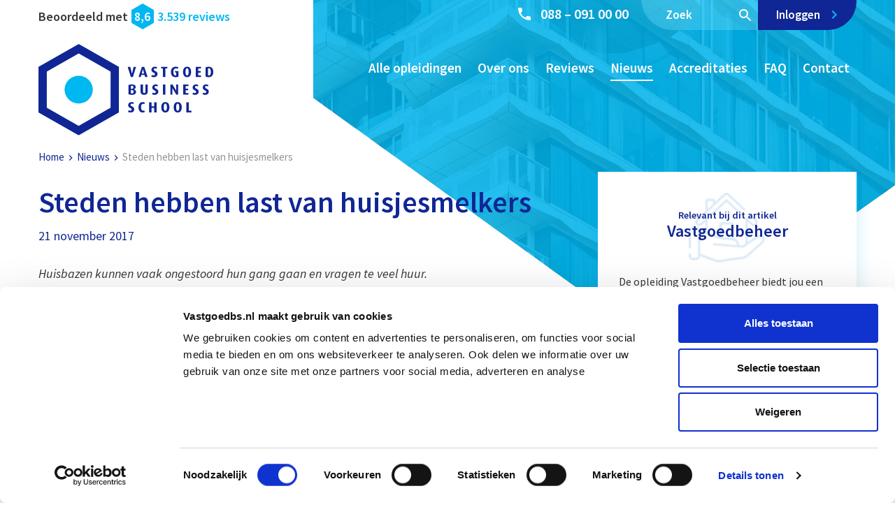

--- FILE ---
content_type: text/html; charset=UTF-8
request_url: https://www.vastgoedbs.nl/nieuws/studenten-de-dupe-van-huisjesmelkers/
body_size: 133401
content:
<!doctype html>
<html lang="nl-NL">
<head>

	<!-- Google Tag Manager -->
	<script>!function(){"use strict";function l(e){for(var t=e,r=0,n=document.cookie.split(";");r<n.length;r++){var o=n[r].split("=");if(o[0].trim()===t)return o[1]}}function s(e){return localStorage.getItem(e)}function u(e){return window[e]}function A(e,t){e=document.querySelector(e);return t?null==e?void 0:e.getAttribute(t):null==e?void 0:e.textContent}var e=window,t=document,r="script",n="dataLayer",o="https://data.vastgoedbs.nl",a="https://load.data.vastgoedbs.nl",i="cm14xvdgnoku",c="8=aWQ9R1RNLVBRUkxQQjQ%3D&apiKey=fc9a0625",g="stapeUserId",v="",E="",d=!1;try{var d=!!g&&(m=navigator.userAgent,!!(m=new RegExp("Version/([0-9._]+)(.*Mobile)?.*Safari.*").exec(m)))&&16.4<=parseFloat(m[1]),f="stapeUserId"===g,I=d&&!f?function(e,t,r){void 0===t&&(t="");var n={cookie:l,localStorage:s,jsVariable:u,cssSelector:A},t=Array.isArray(t)?t:[t];if(e&&n[e])for(var o=n[e],a=0,i=t;a<i.length;a++){var c=i[a],c=r?o(c,r):o(c);if(c)return c}else console.warn("invalid uid source",e)}(g,v,E):void 0;d=d&&(!!I||f)}catch(e){console.error(e)}var m=e,g=(m[n]=m[n]||[],m[n].push({"gtm.start":(new Date).getTime(),event:"gtm.js"}),t.getElementsByTagName(r)[0]),v=I?"&bi="+encodeURIComponent(I):"",E=t.createElement(r),f=(d&&(i=8<i.length?i.replace(/([a-z]{8}$)/,"kp$1"):"kp"+i),!d&&a?a:o);E.async=!0,E.src=f+"/"+i+".js?"+c+v,null!=(e=g.parentNode)&&e.insertBefore(E,g)}();</script>
	<!-- End Google Tag Manager -->

    <meta charset="UTF-8">
<script type="text/javascript">
/* <![CDATA[ */
var gform;gform||(document.addEventListener("gform_main_scripts_loaded",function(){gform.scriptsLoaded=!0}),document.addEventListener("gform/theme/scripts_loaded",function(){gform.themeScriptsLoaded=!0}),window.addEventListener("DOMContentLoaded",function(){gform.domLoaded=!0}),gform={domLoaded:!1,scriptsLoaded:!1,themeScriptsLoaded:!1,isFormEditor:()=>"function"==typeof InitializeEditor,callIfLoaded:function(o){return!(!gform.domLoaded||!gform.scriptsLoaded||!gform.themeScriptsLoaded&&!gform.isFormEditor()||(gform.isFormEditor()&&console.warn("The use of gform.initializeOnLoaded() is deprecated in the form editor context and will be removed in Gravity Forms 3.1."),o(),0))},initializeOnLoaded:function(o){gform.callIfLoaded(o)||(document.addEventListener("gform_main_scripts_loaded",()=>{gform.scriptsLoaded=!0,gform.callIfLoaded(o)}),document.addEventListener("gform/theme/scripts_loaded",()=>{gform.themeScriptsLoaded=!0,gform.callIfLoaded(o)}),window.addEventListener("DOMContentLoaded",()=>{gform.domLoaded=!0,gform.callIfLoaded(o)}))},hooks:{action:{},filter:{}},addAction:function(o,r,e,t){gform.addHook("action",o,r,e,t)},addFilter:function(o,r,e,t){gform.addHook("filter",o,r,e,t)},doAction:function(o){gform.doHook("action",o,arguments)},applyFilters:function(o){return gform.doHook("filter",o,arguments)},removeAction:function(o,r){gform.removeHook("action",o,r)},removeFilter:function(o,r,e){gform.removeHook("filter",o,r,e)},addHook:function(o,r,e,t,n){null==gform.hooks[o][r]&&(gform.hooks[o][r]=[]);var d=gform.hooks[o][r];null==n&&(n=r+"_"+d.length),gform.hooks[o][r].push({tag:n,callable:e,priority:t=null==t?10:t})},doHook:function(r,o,e){var t;if(e=Array.prototype.slice.call(e,1),null!=gform.hooks[r][o]&&((o=gform.hooks[r][o]).sort(function(o,r){return o.priority-r.priority}),o.forEach(function(o){"function"!=typeof(t=o.callable)&&(t=window[t]),"action"==r?t.apply(null,e):e[0]=t.apply(null,e)})),"filter"==r)return e[0]},removeHook:function(o,r,t,n){var e;null!=gform.hooks[o][r]&&(e=(e=gform.hooks[o][r]).filter(function(o,r,e){return!!(null!=n&&n!=o.tag||null!=t&&t!=o.priority)}),gform.hooks[o][r]=e)}});
/* ]]> */
</script>

    <meta name="viewport" content="width=device-width, initial-scale=1">
    <link rel="profile" href="http://gmpg.org/xfn/11">

	<meta name='robots' content='index, follow, max-image-preview:large, max-snippet:-1, max-video-preview:-1' />

<!-- Google Tag Manager for WordPress by gtm4wp.com -->
<script data-cfasync="false" data-pagespeed-no-defer>
	var gtm4wp_datalayer_name = "dataLayer";
	var dataLayer = dataLayer || [];
	const gtm4wp_use_sku_instead = 1;
	const gtm4wp_currency = 'EUR';
	const gtm4wp_product_per_impression = 0;
	const gtm4wp_clear_ecommerce = false;
	const gtm4wp_datalayer_max_timeout = 2000;
</script>
<!-- End Google Tag Manager for WordPress by gtm4wp.com --><script>window._wca = window._wca || [];</script>

	<!-- This site is optimized with the Yoast SEO Premium plugin v26.8 (Yoast SEO v26.8) - https://yoast.com/product/yoast-seo-premium-wordpress/ -->
	<title>Steden hebben last van huisjesmelkers | Vastgoed Business School</title>
<link data-rocket-preload as="style" data-wpr-hosted-gf-parameters="family=Source%20Sans%20Pro%3A300%2C400%2C400i%2C600%2C700&display=swap" href="https://www.vastgoedbs.nl/wp-content/cache/fonts/1/google-fonts/css/f/a/1/864d7a7003a0c3d0aa79ccea4e54a.css" rel="preload">
<link data-wpr-hosted-gf-parameters="family=Source%20Sans%20Pro%3A300%2C400%2C400i%2C600%2C700&display=swap" href="https://www.vastgoedbs.nl/wp-content/cache/fonts/1/google-fonts/css/f/a/1/864d7a7003a0c3d0aa79ccea4e54a.css" media="print" onload="this.media=&#039;all&#039;" rel="stylesheet">
<noscript data-wpr-hosted-gf-parameters=""><link rel="stylesheet" href="https://fonts.googleapis.com/css?family=Source%20Sans%20Pro%3A300%2C400%2C400i%2C600%2C700&#038;display=swap"></noscript>
	<meta name="description" content="Huisbazen kunnen vaak ongestoord hun gang gaan en vragen te veel huur. Vooral studentensteden hebben last van de huisjesmelkers." />
	<link rel="canonical" href="https://www.vastgoedbs.nl/nieuws/studenten-de-dupe-van-huisjesmelkers/" />
	<meta property="og:locale" content="nl_NL" />
	<meta property="og:type" content="article" />
	<meta property="og:title" content="Steden hebben last van huisjesmelkers" />
	<meta property="og:description" content="Huisbazen kunnen vaak ongestoord hun gang gaan en vragen te veel huur. Vooral studentensteden hebben last van de huisjesmelkers." />
	<meta property="og:url" content="https://www.vastgoedbs.nl/nieuws/studenten-de-dupe-van-huisjesmelkers/" />
	<meta property="og:site_name" content="Vastgoed Business School" />
	<meta property="article:published_time" content="2017-11-21T09:05:33+00:00" />
	<meta property="article:modified_time" content="2018-03-30T07:02:11+00:00" />
	<meta property="og:image" content="https://www.vastgoedbs.nl/wp-content/uploads/2017/11/hand-376212_960_720-225x300.jpg" />
	<meta name="author" content="Eefke Winkelmolen" />
	<meta name="twitter:card" content="summary_large_image" />
	<meta name="twitter:label1" content="Geschreven door" />
	<meta name="twitter:data1" content="Eefke Winkelmolen" />
	<meta name="twitter:label2" content="Geschatte leestijd" />
	<meta name="twitter:data2" content="1 minuut" />
	<script type="application/ld+json" class="yoast-schema-graph">{"@context":"https://schema.org","@graph":[{"@type":"Article","@id":"https://www.vastgoedbs.nl/nieuws/studenten-de-dupe-van-huisjesmelkers/#article","isPartOf":{"@id":"https://www.vastgoedbs.nl/nieuws/studenten-de-dupe-van-huisjesmelkers/"},"author":{"name":"Eefke Winkelmolen","@id":"https://www.vastgoedbs.nl/#/schema/person/1b079b6869cf8f8c391d595b088995d1"},"headline":"Steden hebben last van huisjesmelkers","datePublished":"2017-11-21T09:05:33+00:00","dateModified":"2018-03-30T07:02:11+00:00","mainEntityOfPage":{"@id":"https://www.vastgoedbs.nl/nieuws/studenten-de-dupe-van-huisjesmelkers/"},"wordCount":231,"commentCount":0,"image":{"@id":"https://www.vastgoedbs.nl/nieuws/studenten-de-dupe-van-huisjesmelkers/#primaryimage"},"thumbnailUrl":"https://www.vastgoedbs.nl/wp-content/uploads/2017/11/hand-376212_960_720-225x300.jpg","articleSection":["Nieuws"],"inLanguage":"nl-NL","potentialAction":[{"@type":"CommentAction","name":"Comment","target":["https://www.vastgoedbs.nl/nieuws/studenten-de-dupe-van-huisjesmelkers/#respond"]}]},{"@type":"WebPage","@id":"https://www.vastgoedbs.nl/nieuws/studenten-de-dupe-van-huisjesmelkers/","url":"https://www.vastgoedbs.nl/nieuws/studenten-de-dupe-van-huisjesmelkers/","name":"Steden hebben last van huisjesmelkers | Vastgoed Business School","isPartOf":{"@id":"https://www.vastgoedbs.nl/#website"},"primaryImageOfPage":{"@id":"https://www.vastgoedbs.nl/nieuws/studenten-de-dupe-van-huisjesmelkers/#primaryimage"},"image":{"@id":"https://www.vastgoedbs.nl/nieuws/studenten-de-dupe-van-huisjesmelkers/#primaryimage"},"thumbnailUrl":"https://www.vastgoedbs.nl/wp-content/uploads/2017/11/hand-376212_960_720-225x300.jpg","datePublished":"2017-11-21T09:05:33+00:00","dateModified":"2018-03-30T07:02:11+00:00","author":{"@id":"https://www.vastgoedbs.nl/#/schema/person/1b079b6869cf8f8c391d595b088995d1"},"description":"Huisbazen kunnen vaak ongestoord hun gang gaan en vragen te veel huur. Vooral studentensteden hebben last van de huisjesmelkers.","breadcrumb":{"@id":"https://www.vastgoedbs.nl/nieuws/studenten-de-dupe-van-huisjesmelkers/#breadcrumb"},"inLanguage":"nl-NL","potentialAction":[{"@type":"ReadAction","target":["https://www.vastgoedbs.nl/nieuws/studenten-de-dupe-van-huisjesmelkers/"]}]},{"@type":"ImageObject","inLanguage":"nl-NL","@id":"https://www.vastgoedbs.nl/nieuws/studenten-de-dupe-van-huisjesmelkers/#primaryimage","url":"https://www.vastgoedbs.nl/wp-content/uploads/2017/11/hand-376212_960_720.jpg","contentUrl":"https://www.vastgoedbs.nl/wp-content/uploads/2017/11/hand-376212_960_720.jpg","width":"540","height":"720"},{"@type":"BreadcrumbList","@id":"https://www.vastgoedbs.nl/nieuws/studenten-de-dupe-van-huisjesmelkers/#breadcrumb","itemListElement":[{"@type":"ListItem","position":1,"name":"Home","item":"https://www.vastgoedbs.nl/"},{"@type":"ListItem","position":2,"name":"Nieuws","item":"https://www.vastgoedbs.nl/nieuws/"},{"@type":"ListItem","position":3,"name":"Steden hebben last van huisjesmelkers"}]},{"@type":"WebSite","@id":"https://www.vastgoedbs.nl/#website","url":"https://www.vastgoedbs.nl/","name":"Vastgoed Business School","description":"Vastgoedopleidingen met betekenis","potentialAction":[{"@type":"SearchAction","target":{"@type":"EntryPoint","urlTemplate":"https://www.vastgoedbs.nl/?s={search_term_string}"},"query-input":{"@type":"PropertyValueSpecification","valueRequired":true,"valueName":"search_term_string"}}],"inLanguage":"nl-NL"},{"@type":"Person","@id":"https://www.vastgoedbs.nl/#/schema/person/1b079b6869cf8f8c391d595b088995d1","name":"Eefke Winkelmolen","image":{"@type":"ImageObject","inLanguage":"nl-NL","@id":"https://www.vastgoedbs.nl/#/schema/person/image/","url":"https://secure.gravatar.com/avatar/5e7dbd1c2854378c86f6bd2661f709f50b4631d384a8f7ee41752cec99755f69?s=96&d=mm&r=g","contentUrl":"https://secure.gravatar.com/avatar/5e7dbd1c2854378c86f6bd2661f709f50b4631d384a8f7ee41752cec99755f69?s=96&d=mm&r=g","caption":"Eefke Winkelmolen"},"url":"https://www.vastgoedbs.nl/author/eefke/"}]}</script>
	<!-- / Yoast SEO Premium plugin. -->


<link rel='dns-prefetch' href='//stackpath.bootstrapcdn.com' />
<link rel='dns-prefetch' href='//stats.wp.com' />
<link rel='dns-prefetch' href='//fonts.googleapis.com' />
<link href='https://fonts.gstatic.com' crossorigin rel='preconnect' />
<link rel="alternate" type="application/rss+xml" title="Vastgoed Business School &raquo; feed" href="https://www.vastgoedbs.nl/feed/" />
<link rel="alternate" type="application/rss+xml" title="Vastgoed Business School &raquo; reacties feed" href="https://www.vastgoedbs.nl/comments/feed/" />
<link rel="alternate" title="oEmbed (JSON)" type="application/json+oembed" href="https://www.vastgoedbs.nl/wp-json/oembed/1.0/embed?url=https%3A%2F%2Fwww.vastgoedbs.nl%2Fnieuws%2Fstudenten-de-dupe-van-huisjesmelkers%2F" />
<link rel="alternate" title="oEmbed (XML)" type="text/xml+oembed" href="https://www.vastgoedbs.nl/wp-json/oembed/1.0/embed?url=https%3A%2F%2Fwww.vastgoedbs.nl%2Fnieuws%2Fstudenten-de-dupe-van-huisjesmelkers%2F&#038;format=xml" />
<style id='wp-img-auto-sizes-contain-inline-css' type='text/css'>
img:is([sizes=auto i],[sizes^="auto," i]){contain-intrinsic-size:3000px 1500px}
/*# sourceURL=wp-img-auto-sizes-contain-inline-css */
</style>
<link rel='stylesheet' id='wccp-extends-cart-blocks-css' href='https://www.vastgoedbs.nl/wp-content/plugins/woocommerce-chained-products/blocks/assets/css/wc-cp-extends-cart-blocks.min.css?ver=3.9.0' type='text/css' media='all' />
<style id='wp-emoji-styles-inline-css' type='text/css'>

	img.wp-smiley, img.emoji {
		display: inline !important;
		border: none !important;
		box-shadow: none !important;
		height: 1em !important;
		width: 1em !important;
		margin: 0 0.07em !important;
		vertical-align: -0.1em !important;
		background: none !important;
		padding: 0 !important;
	}
/*# sourceURL=wp-emoji-styles-inline-css */
</style>
<style id='classic-theme-styles-inline-css' type='text/css'>
/*! This file is auto-generated */
.wp-block-button__link{color:#fff;background-color:#32373c;border-radius:9999px;box-shadow:none;text-decoration:none;padding:calc(.667em + 2px) calc(1.333em + 2px);font-size:1.125em}.wp-block-file__button{background:#32373c;color:#fff;text-decoration:none}
/*# sourceURL=/wp-includes/css/classic-themes.min.css */
</style>
<link data-minify="1" rel='stylesheet' id='cbxtakeatour-public-css' href='https://www.vastgoedbs.nl/wp-content/cache/min/1/wp-content/plugins/cbxtakeatour/assets/css/cbxtakeatour-public.css?ver=1768221944' type='text/css' media='all' />
<style id='woocommerce-inline-inline-css' type='text/css'>
.woocommerce form .form-row .required { visibility: visible; }
/*# sourceURL=woocommerce-inline-inline-css */
</style>
<link data-minify="1" rel='stylesheet' id='pages-frontend-css' href='https://www.vastgoedbs.nl/wp-content/cache/min/1/wp-content/plugins/woothemes-sensei/plugins/sensei-lms/assets/dist/css/pages-frontend.css?ver=1768221944' type='text/css' media='all' />

<link rel='stylesheet' id='silverbee-starter-style-bootstrap-css' href='https://www.vastgoedbs.nl/wp-content/themes/silverbee-starter/dist/css/bootstrap.min.css?ver=6.9' type='text/css' media='all' />
<link rel='stylesheet' id='mollie-applepaydirect-css' href='https://www.vastgoedbs.nl/wp-content/plugins/mollie-payments-for-woocommerce/public/css/mollie-applepaydirect.min.css?ver=1768898068' type='text/css' media='screen' />
<link data-minify="1" rel='stylesheet' id='master-css-css' href='https://www.vastgoedbs.nl/wp-content/cache/min/1/wp-content/themes/silverbee-starter/css/master/master.css?ver=1768221944' type='text/css' media='all' />
<script type="text/javascript" src="https://www.vastgoedbs.nl/wp-includes/js/jquery/jquery.min.js?ver=3.7.1" id="jquery-core-js"></script>
<script type="text/javascript" src="https://stats.wp.com/s-202604.js" id="woocommerce-analytics-js" defer="defer" data-wp-strategy="defer"></script>
<script type="text/javascript" src="https://www.vastgoedbs.nl/wp-includes/js/jquery/ui/core.min.js?ver=1.13.3" id="jquery-ui-core-js"></script>
<script type="text/javascript" src="https://www.vastgoedbs.nl/wp-includes/js/jquery/ui/mouse.min.js?ver=1.13.3" id="jquery-ui-mouse-js"></script>
<script type="text/javascript" src="https://www.vastgoedbs.nl/wp-includes/js/jquery/ui/sortable.min.js?ver=1.13.3" id="jquery-ui-sortable-js"></script>
<script type="text/javascript" src="https://www.vastgoedbs.nl/wp-includes/js/jquery/ui/resizable.min.js?ver=1.13.3" id="jquery-ui-resizable-js"></script>
<script type="text/javascript" id="acf-js-extra">
/* <![CDATA[ */
var acfL10n = {"Are you sure?":"Weet je het zeker?","Yes":"Ja","No":"Nee","Remove":"Verwijderen","Cancel":"Annuleren","Close modal":"Modal sluiten","The changes you made will be lost if you navigate away from this page":"De aangebrachte wijzigingen gaan verloren als je deze pagina verlaat","Toggle panel":"Toggle paneel","Validation successful":"Validatie geslaagd","Validation failed":"Validatie mislukt","1 field requires attention":"1 veld vereist aandacht","%d fields require attention":"%d velden vereisen aandacht","An ACF Block on this page requires attention before you can save.":"Een ACF Block op deze pagina vereist aandacht voordat je kunt opslaan.","Edit field group":"Veldgroep bewerken","Select Image":"Afbeelding selecteren","Edit Image":"Afbeelding bewerken","Update Image":"Afbeelding updaten","All images":"Alle afbeeldingen","Select File":"Bestand selecteren","Edit File":"Bestand bewerken","Update File":"Bestand updaten","Maximum values reached ( {max} values )":"Maximale waarden bereikt ( {max} waarden )","Loading":"Aan het laden","No matches found":"Geen overeenkomsten gevonden","Sorry, this browser does not support geolocation":"Deze browser ondersteunt geen geolocatie","Minimum rows not reached ({min} rows)":"Minimum aantal rijen bereikt ({min} rijen)","Maximum rows reached ({max} rows)":"Maximum aantal rijen bereikt ({max} rijen)","Error loading page":"Fout bij het laden van de pagina","Order will be assigned upon save":"Volgorde zal worden toegewezen bij opslaan","layout":"lay-out","layouts":"lay-outs","Fields":"Velden","Duplicate":"Dupliceren","Delete":"Verwijderen","Delete Layout":"Lay-out verwijderen","This field requires at least {min} {label} {identifier}":"Dit veld vereist op zijn minst {min} {label} {identifier}","This field has a limit of {max} {label} {identifier}":"Dit veld heeft een limiet van {max} {label} {identifier}","{available} {label} {identifier} available (max {max})":"{available} {label} {identifier} beschikbaar (max {max})","{required} {label} {identifier} required (min {min})":"{required} {label} {identifier} verplicht (min {min})","Flexible Content requires at least 1 layout":"Flexibele inhoud vereist minimaal 1 lay-out","Add Image to Gallery":"Afbeelding toevoegen aan galerij","Maximum selection reached":"Maximale selectie bereikt","Select.verb":"Selecteren","Edit.verb":"Bewerken","Update.verb":"Updaten","Uploaded to this post":"Ge\u00fcpload naar dit bericht","Expand Details":"Details uitklappen","Collapse Details":"Details dichtklappen","Restricted":"Beperkt"};
//# sourceURL=acf-js-extra
/* ]]> */
</script>
<script type="text/javascript" src="https://www.vastgoedbs.nl/wp-content/plugins/advanced-custom-fields-pro/assets/build/js/acf.min.js?ver=6.7.0.2" id="acf-js"></script>
<script type="text/javascript" src="https://www.vastgoedbs.nl/wp-includes/js/dist/dom-ready.min.js?ver=f77871ff7694fffea381" id="wp-dom-ready-js"></script>
<script type="text/javascript" src="https://www.vastgoedbs.nl/wp-includes/js/dist/hooks.min.js?ver=dd5603f07f9220ed27f1" id="wp-hooks-js"></script>
<script type="text/javascript" src="https://www.vastgoedbs.nl/wp-includes/js/dist/i18n.min.js?ver=c26c3dc7bed366793375" id="wp-i18n-js"></script>
<script type="text/javascript" id="wp-i18n-js-after">
/* <![CDATA[ */
wp.i18n.setLocaleData( { 'text direction\u0004ltr': [ 'ltr' ] } );
//# sourceURL=wp-i18n-js-after
/* ]]> */
</script>
<script type="text/javascript" id="wp-a11y-js-translations">
/* <![CDATA[ */
( function( domain, translations ) {
	var localeData = translations.locale_data[ domain ] || translations.locale_data.messages;
	localeData[""].domain = domain;
	wp.i18n.setLocaleData( localeData, domain );
} )( "default", {"translation-revision-date":"2026-01-22 10:38:16+0000","generator":"GlotPress\/4.0.3","domain":"messages","locale_data":{"messages":{"":{"domain":"messages","plural-forms":"nplurals=2; plural=n != 1;","lang":"nl"},"Notifications":["Meldingen"]}},"comment":{"reference":"wp-includes\/js\/dist\/a11y.js"}} );
//# sourceURL=wp-a11y-js-translations
/* ]]> */
</script>
<script type="text/javascript" src="https://www.vastgoedbs.nl/wp-includes/js/dist/a11y.min.js?ver=cb460b4676c94bd228ed" id="wp-a11y-js"></script>
<script type="text/javascript" src="https://www.vastgoedbs.nl/wp-content/plugins/advanced-custom-fields-pro/assets/build/js/acf-input.min.js?ver=6.7.0.2" id="acf-input-js"></script>
<script type="text/javascript" src="https://www.vastgoedbs.nl/wp-content/plugins/advanced-custom-fields-pro/assets/build/js/pro/acf-pro-input.min.js?ver=6.7.0.2" id="acf-pro-input-js"></script>
<script type="text/javascript" src="https://www.vastgoedbs.nl/wp-content/plugins/advanced-custom-fields-pro/assets/build/js/pro/acf-pro-ui-options-page.min.js?ver=6.7.0.2" id="acf-pro-ui-options-page-js"></script>
<script type="text/javascript" src="https://www.vastgoedbs.nl/wp-content/plugins/woocommerce/assets/js/select2/select2.full.min.js?ver=4.0.3-wc.10.4.3" id="wc-select2-js" defer="defer" data-wp-strategy="defer"></script>
<script type="text/javascript" src="https://www.vastgoedbs.nl/wp-includes/js/jquery/ui/datepicker.min.js?ver=1.13.3" id="jquery-ui-datepicker-js"></script>
<script type="text/javascript" id="jquery-ui-datepicker-js-after">
/* <![CDATA[ */
jQuery(function(jQuery){jQuery.datepicker.setDefaults({"closeText":"Sluiten","currentText":"Vandaag","monthNames":["januari","februari","maart","april","mei","juni","juli","augustus","september","oktober","november","december"],"monthNamesShort":["jan","feb","mrt","apr","mei","jun","jul","aug","sep","okt","nov","dec"],"nextText":"Volgende","prevText":"Vorige","dayNames":["zondag","maandag","dinsdag","woensdag","donderdag","vrijdag","zaterdag"],"dayNamesShort":["zo","ma","di","wo","do","vr","za"],"dayNamesMin":["Z","M","D","W","D","V","Z"],"dateFormat":"d MM yy","firstDay":1,"isRTL":false});});
//# sourceURL=jquery-ui-datepicker-js-after
/* ]]> */
</script>
<script type="text/javascript" src="https://www.vastgoedbs.nl/wp-content/plugins/advanced-custom-fields-pro/assets/inc/timepicker/jquery-ui-timepicker-addon.min.js?ver=1.6.1" id="acf-timepicker-js"></script>
<script type="text/javascript" src="https://www.vastgoedbs.nl/wp-includes/js/jquery/ui/draggable.min.js?ver=1.13.3" id="jquery-ui-draggable-js"></script>
<script type="text/javascript" src="https://www.vastgoedbs.nl/wp-includes/js/jquery/ui/slider.min.js?ver=1.13.3" id="jquery-ui-slider-js"></script>
<script type="text/javascript" src="https://www.vastgoedbs.nl/wp-includes/js/jquery/jquery.ui.touch-punch.js?ver=0.2.2" id="jquery-touch-punch-js"></script>
<script type="text/javascript" src="https://www.vastgoedbs.nl/wp-admin/js/iris.min.js?ver=1.0.7" id="iris-js"></script>
<script type="text/javascript" id="wp-color-picker-js-translations">
/* <![CDATA[ */
( function( domain, translations ) {
	var localeData = translations.locale_data[ domain ] || translations.locale_data.messages;
	localeData[""].domain = domain;
	wp.i18n.setLocaleData( localeData, domain );
} )( "default", {"translation-revision-date":"2025-12-11 13:52:50+0000","generator":"GlotPress\/4.0.3","domain":"messages","locale_data":{"messages":{"":{"domain":"messages","plural-forms":"nplurals=2; plural=n != 1;","lang":"nl"},"Clear color":["Wis de kleur"],"Select default color":["Selecteer standaard kleur"],"Color value":["Kleurwaarde"],"Select Color":["Selecteer kleur"],"Clear":["Wissen"],"Default":["Standaard"]}},"comment":{"reference":"wp-admin\/js\/color-picker.js"}} );
//# sourceURL=wp-color-picker-js-translations
/* ]]> */
</script>
<script type="text/javascript" src="https://www.vastgoedbs.nl/wp-admin/js/color-picker.min.js?ver=6.9" id="wp-color-picker-js"></script>
<script type="text/javascript" src="https://www.vastgoedbs.nl/wp-content/plugins/advanced-custom-fields-pro/assets/inc/color-picker-alpha/wp-color-picker-alpha.js?ver=3.0.0" id="acf-color-picker-alpha-js"></script>
<link rel="https://api.w.org/" href="https://www.vastgoedbs.nl/wp-json/" /><link rel="alternate" title="JSON" type="application/json" href="https://www.vastgoedbs.nl/wp-json/wp/v2/posts/2670" />
<link rel='shortlink' href='https://www.vastgoedbs.nl/?p=2670' />
		<style>
			:root {
						}
		</style>
			<style>img#wpstats{display:none}</style>
		
<!-- Google Tag Manager for WordPress by gtm4wp.com -->
<!-- GTM Container placement set to automatic -->
<script data-cfasync="false" data-pagespeed-no-defer>
	var dataLayer_content = {"pagePostType":"post","pagePostType2":"single-post","pageCategory":["nieuws"],"pagePostAuthor":"Eefke Winkelmolen","customerTotalOrders":0,"customerTotalOrderValue":0,"customerFirstName":"","customerLastName":"","customerBillingFirstName":"","customerBillingLastName":"","customerBillingCompany":"","customerBillingAddress1":"","customerBillingAddress2":"","customerBillingCity":"","customerBillingState":"","customerBillingPostcode":"","customerBillingCountry":"","customerBillingEmail":"","customerBillingEmailHash":"","customerBillingPhone":"","customerShippingFirstName":"","customerShippingLastName":"","customerShippingCompany":"","customerShippingAddress1":"","customerShippingAddress2":"","customerShippingCity":"","customerShippingState":"","customerShippingPostcode":"","customerShippingCountry":"","cartContent":{"totals":{"applied_coupons":[],"discount_total":0,"subtotal":0,"total":0},"items":[]}};
	dataLayer.push( dataLayer_content );
</script>
<script data-cfasync="false" data-pagespeed-no-defer>
(function(w,d,s,l,i){w[l]=w[l]||[];w[l].push({'gtm.start':
new Date().getTime(),event:'gtm.js'});var f=d.getElementsByTagName(s)[0],
j=d.createElement(s),dl=l!='dataLayer'?'&l='+l:'';j.async=true;j.src=
'//www.googletagmanager.com/gtm.js?id='+i+dl;f.parentNode.insertBefore(j,f);
})(window,document,'script','dataLayer','GTM-PQRLPB4');
</script>
<!-- End Google Tag Manager for WordPress by gtm4wp.com -->	<noscript><style>.woocommerce-product-gallery{ opacity: 1 !important; }</style></noscript>
	<link rel="icon" href="https://www.vastgoedbs.nl/wp-content/uploads/2017/02/vbs-small_64_.png" sizes="32x32" />
<link rel="icon" href="https://www.vastgoedbs.nl/wp-content/uploads/2017/02/vbs-small_64_.png" sizes="192x192" />
<link rel="apple-touch-icon" href="https://www.vastgoedbs.nl/wp-content/uploads/2017/02/vbs-small_64_.png" />
<meta name="msapplication-TileImage" content="https://www.vastgoedbs.nl/wp-content/uploads/2017/02/vbs-small_64_.png" />
<style id='global-styles-inline-css' type='text/css'>
:root{--wp--preset--aspect-ratio--square: 1;--wp--preset--aspect-ratio--4-3: 4/3;--wp--preset--aspect-ratio--3-4: 3/4;--wp--preset--aspect-ratio--3-2: 3/2;--wp--preset--aspect-ratio--2-3: 2/3;--wp--preset--aspect-ratio--16-9: 16/9;--wp--preset--aspect-ratio--9-16: 9/16;--wp--preset--color--black: #000000;--wp--preset--color--cyan-bluish-gray: #abb8c3;--wp--preset--color--white: #ffffff;--wp--preset--color--pale-pink: #f78da7;--wp--preset--color--vivid-red: #cf2e2e;--wp--preset--color--luminous-vivid-orange: #ff6900;--wp--preset--color--luminous-vivid-amber: #fcb900;--wp--preset--color--light-green-cyan: #7bdcb5;--wp--preset--color--vivid-green-cyan: #00d084;--wp--preset--color--pale-cyan-blue: #8ed1fc;--wp--preset--color--vivid-cyan-blue: #0693e3;--wp--preset--color--vivid-purple: #9b51e0;--wp--preset--gradient--vivid-cyan-blue-to-vivid-purple: linear-gradient(135deg,rgb(6,147,227) 0%,rgb(155,81,224) 100%);--wp--preset--gradient--light-green-cyan-to-vivid-green-cyan: linear-gradient(135deg,rgb(122,220,180) 0%,rgb(0,208,130) 100%);--wp--preset--gradient--luminous-vivid-amber-to-luminous-vivid-orange: linear-gradient(135deg,rgb(252,185,0) 0%,rgb(255,105,0) 100%);--wp--preset--gradient--luminous-vivid-orange-to-vivid-red: linear-gradient(135deg,rgb(255,105,0) 0%,rgb(207,46,46) 100%);--wp--preset--gradient--very-light-gray-to-cyan-bluish-gray: linear-gradient(135deg,rgb(238,238,238) 0%,rgb(169,184,195) 100%);--wp--preset--gradient--cool-to-warm-spectrum: linear-gradient(135deg,rgb(74,234,220) 0%,rgb(151,120,209) 20%,rgb(207,42,186) 40%,rgb(238,44,130) 60%,rgb(251,105,98) 80%,rgb(254,248,76) 100%);--wp--preset--gradient--blush-light-purple: linear-gradient(135deg,rgb(255,206,236) 0%,rgb(152,150,240) 100%);--wp--preset--gradient--blush-bordeaux: linear-gradient(135deg,rgb(254,205,165) 0%,rgb(254,45,45) 50%,rgb(107,0,62) 100%);--wp--preset--gradient--luminous-dusk: linear-gradient(135deg,rgb(255,203,112) 0%,rgb(199,81,192) 50%,rgb(65,88,208) 100%);--wp--preset--gradient--pale-ocean: linear-gradient(135deg,rgb(255,245,203) 0%,rgb(182,227,212) 50%,rgb(51,167,181) 100%);--wp--preset--gradient--electric-grass: linear-gradient(135deg,rgb(202,248,128) 0%,rgb(113,206,126) 100%);--wp--preset--gradient--midnight: linear-gradient(135deg,rgb(2,3,129) 0%,rgb(40,116,252) 100%);--wp--preset--font-size--small: 13px;--wp--preset--font-size--medium: 20px;--wp--preset--font-size--large: 36px;--wp--preset--font-size--x-large: 42px;--wp--preset--spacing--20: 0.44rem;--wp--preset--spacing--30: 0.67rem;--wp--preset--spacing--40: 1rem;--wp--preset--spacing--50: 1.5rem;--wp--preset--spacing--60: 2.25rem;--wp--preset--spacing--70: 3.38rem;--wp--preset--spacing--80: 5.06rem;--wp--preset--shadow--natural: 6px 6px 9px rgba(0, 0, 0, 0.2);--wp--preset--shadow--deep: 12px 12px 50px rgba(0, 0, 0, 0.4);--wp--preset--shadow--sharp: 6px 6px 0px rgba(0, 0, 0, 0.2);--wp--preset--shadow--outlined: 6px 6px 0px -3px rgb(255, 255, 255), 6px 6px rgb(0, 0, 0);--wp--preset--shadow--crisp: 6px 6px 0px rgb(0, 0, 0);}:where(.is-layout-flex){gap: 0.5em;}:where(.is-layout-grid){gap: 0.5em;}body .is-layout-flex{display: flex;}.is-layout-flex{flex-wrap: wrap;align-items: center;}.is-layout-flex > :is(*, div){margin: 0;}body .is-layout-grid{display: grid;}.is-layout-grid > :is(*, div){margin: 0;}:where(.wp-block-columns.is-layout-flex){gap: 2em;}:where(.wp-block-columns.is-layout-grid){gap: 2em;}:where(.wp-block-post-template.is-layout-flex){gap: 1.25em;}:where(.wp-block-post-template.is-layout-grid){gap: 1.25em;}.has-black-color{color: var(--wp--preset--color--black) !important;}.has-cyan-bluish-gray-color{color: var(--wp--preset--color--cyan-bluish-gray) !important;}.has-white-color{color: var(--wp--preset--color--white) !important;}.has-pale-pink-color{color: var(--wp--preset--color--pale-pink) !important;}.has-vivid-red-color{color: var(--wp--preset--color--vivid-red) !important;}.has-luminous-vivid-orange-color{color: var(--wp--preset--color--luminous-vivid-orange) !important;}.has-luminous-vivid-amber-color{color: var(--wp--preset--color--luminous-vivid-amber) !important;}.has-light-green-cyan-color{color: var(--wp--preset--color--light-green-cyan) !important;}.has-vivid-green-cyan-color{color: var(--wp--preset--color--vivid-green-cyan) !important;}.has-pale-cyan-blue-color{color: var(--wp--preset--color--pale-cyan-blue) !important;}.has-vivid-cyan-blue-color{color: var(--wp--preset--color--vivid-cyan-blue) !important;}.has-vivid-purple-color{color: var(--wp--preset--color--vivid-purple) !important;}.has-black-background-color{background-color: var(--wp--preset--color--black) !important;}.has-cyan-bluish-gray-background-color{background-color: var(--wp--preset--color--cyan-bluish-gray) !important;}.has-white-background-color{background-color: var(--wp--preset--color--white) !important;}.has-pale-pink-background-color{background-color: var(--wp--preset--color--pale-pink) !important;}.has-vivid-red-background-color{background-color: var(--wp--preset--color--vivid-red) !important;}.has-luminous-vivid-orange-background-color{background-color: var(--wp--preset--color--luminous-vivid-orange) !important;}.has-luminous-vivid-amber-background-color{background-color: var(--wp--preset--color--luminous-vivid-amber) !important;}.has-light-green-cyan-background-color{background-color: var(--wp--preset--color--light-green-cyan) !important;}.has-vivid-green-cyan-background-color{background-color: var(--wp--preset--color--vivid-green-cyan) !important;}.has-pale-cyan-blue-background-color{background-color: var(--wp--preset--color--pale-cyan-blue) !important;}.has-vivid-cyan-blue-background-color{background-color: var(--wp--preset--color--vivid-cyan-blue) !important;}.has-vivid-purple-background-color{background-color: var(--wp--preset--color--vivid-purple) !important;}.has-black-border-color{border-color: var(--wp--preset--color--black) !important;}.has-cyan-bluish-gray-border-color{border-color: var(--wp--preset--color--cyan-bluish-gray) !important;}.has-white-border-color{border-color: var(--wp--preset--color--white) !important;}.has-pale-pink-border-color{border-color: var(--wp--preset--color--pale-pink) !important;}.has-vivid-red-border-color{border-color: var(--wp--preset--color--vivid-red) !important;}.has-luminous-vivid-orange-border-color{border-color: var(--wp--preset--color--luminous-vivid-orange) !important;}.has-luminous-vivid-amber-border-color{border-color: var(--wp--preset--color--luminous-vivid-amber) !important;}.has-light-green-cyan-border-color{border-color: var(--wp--preset--color--light-green-cyan) !important;}.has-vivid-green-cyan-border-color{border-color: var(--wp--preset--color--vivid-green-cyan) !important;}.has-pale-cyan-blue-border-color{border-color: var(--wp--preset--color--pale-cyan-blue) !important;}.has-vivid-cyan-blue-border-color{border-color: var(--wp--preset--color--vivid-cyan-blue) !important;}.has-vivid-purple-border-color{border-color: var(--wp--preset--color--vivid-purple) !important;}.has-vivid-cyan-blue-to-vivid-purple-gradient-background{background: var(--wp--preset--gradient--vivid-cyan-blue-to-vivid-purple) !important;}.has-light-green-cyan-to-vivid-green-cyan-gradient-background{background: var(--wp--preset--gradient--light-green-cyan-to-vivid-green-cyan) !important;}.has-luminous-vivid-amber-to-luminous-vivid-orange-gradient-background{background: var(--wp--preset--gradient--luminous-vivid-amber-to-luminous-vivid-orange) !important;}.has-luminous-vivid-orange-to-vivid-red-gradient-background{background: var(--wp--preset--gradient--luminous-vivid-orange-to-vivid-red) !important;}.has-very-light-gray-to-cyan-bluish-gray-gradient-background{background: var(--wp--preset--gradient--very-light-gray-to-cyan-bluish-gray) !important;}.has-cool-to-warm-spectrum-gradient-background{background: var(--wp--preset--gradient--cool-to-warm-spectrum) !important;}.has-blush-light-purple-gradient-background{background: var(--wp--preset--gradient--blush-light-purple) !important;}.has-blush-bordeaux-gradient-background{background: var(--wp--preset--gradient--blush-bordeaux) !important;}.has-luminous-dusk-gradient-background{background: var(--wp--preset--gradient--luminous-dusk) !important;}.has-pale-ocean-gradient-background{background: var(--wp--preset--gradient--pale-ocean) !important;}.has-electric-grass-gradient-background{background: var(--wp--preset--gradient--electric-grass) !important;}.has-midnight-gradient-background{background: var(--wp--preset--gradient--midnight) !important;}.has-small-font-size{font-size: var(--wp--preset--font-size--small) !important;}.has-medium-font-size{font-size: var(--wp--preset--font-size--medium) !important;}.has-large-font-size{font-size: var(--wp--preset--font-size--large) !important;}.has-x-large-font-size{font-size: var(--wp--preset--font-size--x-large) !important;}
/*# sourceURL=global-styles-inline-css */
</style>
<link data-minify="1" rel='stylesheet' id='wc-blocks-style-css' href='https://www.vastgoedbs.nl/wp-content/cache/min/1/wp-content/plugins/woocommerce/assets/client/blocks/wc-blocks.css?ver=1768221944' type='text/css' media='all' />
<link data-minify="1" rel='stylesheet' id='gform_basic-css' href='https://www.vastgoedbs.nl/wp-content/cache/min/1/wp-content/plugins/gravityforms/assets/css/dist/basic.min.css?ver=1768221944' type='text/css' media='all' />
<link rel='stylesheet' id='gform_theme_components-css' href='https://www.vastgoedbs.nl/wp-content/plugins/gravityforms/assets/css/dist/theme-components.min.css?ver=2.9.25' type='text/css' media='all' />
<link rel='stylesheet' id='gform_theme-css' href='https://www.vastgoedbs.nl/wp-content/plugins/gravityforms/assets/css/dist/theme.min.css?ver=2.9.25' type='text/css' media='all' />
<meta name="generator" content="WP Rocket 3.20.3" data-wpr-features="wpr_minify_css wpr_host_fonts_locally wpr_desktop" /></head>

<body class="wp-singular post-template-default single single-post postid-2670 single-format-standard wp-theme-silverbee-starter theme-silverbee-starter woocommerce-no-js sensei-silverbee-starter group-blog">

	<!-- Google Tag Manager (noscript) -->
	<noscript><iframe src="https://load.data.vastgoedbs.nl/ns.html?id=GTM-PQRLPB4" height="0" width="0" style="display:none;visibility:hidden"></iframe></noscript>
	<!-- End Google Tag Manager (noscript) -->

<div data-rocket-location-hash="54257ff4dc2eb7aae68fa23eb5f11e06" id="page" class="site">

    <header data-rocket-location-hash="09b9e78d60390f68503780ec94c475e1" id="masthead" class="site-header " role="banner">

                <div data-rocket-location-hash="4b7cd1af8ba3c646275a3bad0b2243c6" id="video-bg-wrapper">
                    <div class="video-item">


	                    	<div class="thevideo-img-replacement"></div>

	                    
						<div class="video-overlay"></div>
                    </div>
                </div>




        <div data-rocket-location-hash="1373aa950f6a23db078dba38548083f7" class="container-fluid">

	        
            <section class="pre-menu-wrapper">

	            <div class="row justify-content-center">

		            <div class="col-11">

			            <div class="row justify-content-between">

			                <div class="col-5 pre-menu-left header-reviews">

			                	Beoordeeld met<a href="/reviews/"><span class="review-number">8,6</span><span class="review-subtext">3.539 reviews</span></a>

			                </div>

		                    <div class="col-lg-7 col-md-12 align-self-center text-right main-nav pre-menu-right">

		                        <div class="pre-menu-item phone">
		                            <a href="tel:088 – 091 00 00">
		                                088 – 091 00 00
		                            </a>
		                        </div>
		                        <div class="pre-menu-item search">
									<form method="get" id="searchform" class="searchform" action="https://www.vastgoedbs.nl/">
    <input id="s" name="s" type="text" value="" class="text_input" placeholder="Zoek" />
    <input type="hidden" name="search-type" value="default" />
    <input type="submit" value="" />
</form>

		                        </div>
		                        <div class="item-login">
		                            <a href="/mijn-opleidingen">
		                                <div class="pre-menu-item login-btn btn" id = "pre-menu-login-btn">
					                        		                                        Inloggen
					                        		                                </div>
		                            </a>
		                            		                        </div>

		                    </div>

			            </div>

		            </div>


	            </div>


            </section>

            
            <section class="menu-wrapper">


                <div class="row justify-content-center">
                    <div class="col-7 col-md-4 col-sm-5 logo-container">
                        <div class="site-brand">

                            <a href="https://www.vastgoedbs.nl">
                                <img src="https://www.vastgoedbs.nl/wp-content/themes/silverbee-starter/img/svg/logo.svg" class="default-logo" alt="VastgoedBS" width="250" height="131"/>
                                <img src="https://www.vastgoedbs.nl/wp-content/themes/silverbee-starter/img/v2/logo-narrow_dark.svg" class="tablet-logo" alt="VastgoedBS" width="272" height="28"/>
                                <img src="https://www.vastgoedbs.nl/wp-content/themes/silverbee-starter/img/v2/logo-narrow.svg" class="mobile-logo" alt="VastgoedBS" width="262" height="27"/>
                            </a>

                            <a href="tel:088 – 091 00 00" class="tablet-phone">
                                <span>088 – 091 00 00</span>
                            </a>
                            <a href="/mijn-opleidingen/" class="tablet-account">
                                <span>Mijn opleidingen</span>
                            </a>

                        </div>
                    </div>

                    
	                    <div class="col-7 col-md-7 text-right main-nav">
	                        <nav id="site-navigation" class="main-navigation" role="navigation">
								<div class="menu-main-menu-container"><ul id="primary" class="menu"><li id="menu-item-52" class="menu-item menu-item-type-post_type menu-item-object-page menu-item-52"><a href="https://www.vastgoedbs.nl/alle-opleidingen/">Alle opleidingen</a></li>
<li id="menu-item-8351" class="menu-item menu-item-type-post_type menu-item-object-page menu-item-8351"><a href="https://www.vastgoedbs.nl/vastgoed-business-school/">Over ons</a></li>
<li id="menu-item-974" class="menu-item menu-item-type-post_type menu-item-object-page menu-item-974"><a href="https://www.vastgoedbs.nl/reviews/">Reviews</a></li>
<li id="menu-item-927" class="menu-item menu-item-type-post_type menu-item-object-page current_page_parent menu-item-927 current-menu-item"><a href="https://www.vastgoedbs.nl/nieuws/">Nieuws</a></li>
<li id="menu-item-31728" class="menu-item menu-item-type-post_type menu-item-object-page menu-item-31728"><a href="https://www.vastgoedbs.nl/accreditaties/">Accreditaties</a></li>
<li id="menu-item-63717" class="menu-item menu-item-type-post_type menu-item-object-page menu-item-63717"><a href="https://www.vastgoedbs.nl/veelgestelde-vragen/">FAQ</a></li>
<li id="menu-item-925" class="menu-item menu-item-type-post_type menu-item-object-page menu-item-925"><a href="https://www.vastgoedbs.nl/contact/">Contact</a></li>
</ul></div>	                        </nav>

	                    </div>
	                    <div class="col-4 col-md-7 col-sm-6 align-self-center text-right hamburger">

	                        <nav id="site-navigation" class="main-navigation" role="navigation">
	                            <div class="container-burger">
	                                <span class="bar1"></span>
	                                <span class="bar2"></span>
	                                <span class="bar3"></span>
	                            </div>
	                        </nav>
	                    </div>


                    
                </div>
                
                <div class="mobile-search" style="display: none;">
	                <form method="get" id="searchform" class="searchform" action="https://www.vastgoedbs.nl/">
    <input id="s" name="s" type="text" value="" class="text_input" placeholder="Zoek" />
    <input type="hidden" name="search-type" value="default" />
    <input type="submit" value="" />
</form>

                </div>


            </section><!-- .site-branding -->

			            <section class="menu-wrapper-fixed">

	             <div class="menu-wrapper-fixed-wrap">

		             <div class="site-brand">
		                    <a href="https://www.vastgoedbs.nl"><img src="https://www.vastgoedbs.nl/wp-content/themes/silverbee-starter/img/v2/logo-narrow.svg" alt="VastgoedBS" width="275" height="29"/></a>
		            </div>

		            <div class="text-right main-nav">

			            <nav id="site-navigation" class="main-navigation" role="navigation">
							<div class="menu-main-menu-container"><ul id="primary-fixed" class="menu"><li class="menu-item menu-item-type-post_type menu-item-object-page menu-item-52"><a href="https://www.vastgoedbs.nl/alle-opleidingen/">Alle opleidingen</a></li>
<li class="menu-item menu-item-type-post_type menu-item-object-page menu-item-8351"><a href="https://www.vastgoedbs.nl/vastgoed-business-school/">Over ons</a></li>
<li class="menu-item menu-item-type-post_type menu-item-object-page menu-item-974"><a href="https://www.vastgoedbs.nl/reviews/">Reviews</a></li>
<li class="menu-item menu-item-type-post_type menu-item-object-page current_page_parent menu-item-927 current-menu-item"><a href="https://www.vastgoedbs.nl/nieuws/">Nieuws</a></li>
<li class="menu-item menu-item-type-post_type menu-item-object-page menu-item-31728"><a href="https://www.vastgoedbs.nl/accreditaties/">Accreditaties</a></li>
<li class="menu-item menu-item-type-post_type menu-item-object-page menu-item-63717"><a href="https://www.vastgoedbs.nl/veelgestelde-vragen/">FAQ</a></li>
<li class="menu-item menu-item-type-post_type menu-item-object-page menu-item-925"><a href="https://www.vastgoedbs.nl/contact/">Contact</a></li>
</ul></div>		                </nav>

		                <a href="/mijn-opleidingen" class="login-btn">

			                                                  Inloggen
			                                        </a>

		            </div>


		         </div>


            </section><!-- .site-branding -->


            <section class="menu-overlay-wrapper">
                <div class="menu-overlay">
                    <div class="row justify-content-center">
                        <div class="col-6 col-sm-5 col-md-4">
                            <div class="site-brand">
                                <a href="https://www.vastgoedbs.nl">
                                    <img src="https://www.vastgoedbs.nl/wp-content/themes/silverbee-starter/img/svg/logo.svg" alt="VastgoedBS" width="285" height="150" />
                                </a>
                            </div>
                        </div>
                    </div>
                    <div class="row justify-content-center">
                        <div class="col-11 col-sm-6 col-md-4">
                            <nav id="site-navigation" class="main-navigation" role="navigation">
			                    <div class="menu-main-menu-container"><ul id="primary-overlay" class="menu"><li class="menu-item menu-item-type-post_type menu-item-object-page menu-item-52"><a href="https://www.vastgoedbs.nl/alle-opleidingen/">Alle opleidingen</a></li>
<li class="menu-item menu-item-type-post_type menu-item-object-page menu-item-8351"><a href="https://www.vastgoedbs.nl/vastgoed-business-school/">Over ons</a></li>
<li class="menu-item menu-item-type-post_type menu-item-object-page menu-item-974"><a href="https://www.vastgoedbs.nl/reviews/">Reviews</a></li>
<li class="menu-item menu-item-type-post_type menu-item-object-page current_page_parent menu-item-927 current-menu-item"><a href="https://www.vastgoedbs.nl/nieuws/">Nieuws</a></li>
<li class="menu-item menu-item-type-post_type menu-item-object-page menu-item-31728"><a href="https://www.vastgoedbs.nl/accreditaties/">Accreditaties</a></li>
<li class="menu-item menu-item-type-post_type menu-item-object-page menu-item-63717"><a href="https://www.vastgoedbs.nl/veelgestelde-vragen/">FAQ</a></li>
<li class="menu-item menu-item-type-post_type menu-item-object-page menu-item-925"><a href="https://www.vastgoedbs.nl/contact/">Contact</a></li>
</ul></div>                            </nav><!-- #site-navigation -->
                        </div>
                    </div>
                </div>
            </section>

            



        </div>


    </header><!-- #masthead -->
	<div data-rocket-location-hash="bc5d20ea50eabafaf5eed8734040313b" class="header-reviews mobile-header-reviews">
		Beoordeeld met<a href="/reviews/"><span class="review-number">8,6</span><span class="review-subtext">3.539 reviews</span></a>
	</div>

    <div data-rocket-location-hash="7e4268f4251f6bc16de4da8159526210" id="content" class="site-content">

		
		<div data-rocket-location-hash="f6fffeba245631cfd21541b3b8b1f880" class="breadcrumbs-wrapper">

			<div class="container-fluid">

				<div class="row justify-content-center">

					<div class="col-11">
						<div id="breadcrumbs"><span><span><a href="https://www.vastgoedbs.nl/">Home</a></span> <span class="seperator"></span> <span><a href="https://www.vastgoedbs.nl/nieuws/">Nieuws</a></span> <span class="seperator"></span> <span class="breadcrumb_last" aria-current="page">Steden hebben last van huisjesmelkers</span></span></div>
					</div>

				</div>

			</div>

		</div>
		
    <div data-rocket-location-hash="77adca5eef5b13b65e9c0d4d80fa7df0" id="primary" class="content-area">
        <main id="main" class="site-main" role="main">
            <div class="container-fluid">
                <section class="newsarchive single-item">
                    <div class="row justify-content-center">
                        <div class="col-11">
                            <div class="row">

                                <div class="col-12 col-lg-8">
									<div class="page-bg single-course-content-wrapper">
	
	<h1>Steden hebben last van huisjesmelkers</h1>
     
    <div class="date">
	    <p>21 november 2017</p>
    </div>
    
    <div class="labels card-tags">
	    
	                
   </div>
   
   <div class="card-content">
	   <p><p><em>Huisbazen kunnen vaak ongestoord hun gang gaan en vragen te veel huur.</em></p>
<h5>Huisjesmelkers actief</h5>
<p><img fetchpriority="high" decoding="async" class="size-medium wp-image-2671 alignright" src="https://www.vastgoedbs.nl/wp-content/uploads/2017/11/hand-376212_960_720-225x300.jpg" alt="" width="225" height="300" /></p>
<p>In iedere stad zijn huisjesmelkers actief door het vraag en aanbod in de stad. Dit zijn verhuurders met minstens tien panden, die stelselmatig de regels overtreden. Voornamelijk studentensteden worstelen met lastige huurbazen. In Utrecht zijn er 67.000 studenten, maar er is een tekort aan woningen om de studenten in de stad te laten wonen. Studenten zijn dan ook de favoriete doelgroep voor de huisjesmelkers. Doordat ze vaak van kamer wisselen, zijn ze nauwelijks geneigd de slechte verhuurders te melden.</p>
<h5>Inzet extra middelen</h5>
<p>De wethouders willen extra middelen om de huisjesmelkers te bestrijden. Een kleine groep van verhuurders verhuurt de woningen te duur en past dit pas aan wanneer erover geklaagd wordt of geprocedeerd. Volgens Paulus Jansen (SP), wethouder Wonen in Utrecht, zouden forse sancties al flink helpen. Bij onveilige en illegale situaties kan de gemeente een dwangsom opleggen. Een klein deel van de huisjesmelkers geeft niks om deze boetes. Met goede juristen nemen ze de boetes op de koop toe. Utrecht heeft al meerdere keren de Woningwet ingezet tegen lastige verhuurders.</p>
<p>Dinsdag is een rapportage van Huurteam Utrecht naar de gemeente gestuurd waarbij ze in de eerste acht maanden van 2017 ruim 400 woningen hebben bezocht. Negen op de tien huurders betalen te veel huur. Gemiddeld betalen huurders 106 euro per maand te veel.</p>
<p>Bron: NRC</p>
</p>
   </div>
   

   <div class="related-to-news">
	   
	   
<section class="news-related-buttons">


		<h3>Boeiend verhaal? Duik dan eens in deze opleidingen:</h3>

		
				<a href="https://www.vastgoedbs.nl/cursus/opleiding-vastgoedmanagement/" class="btn-tertiary">
					<h4>Vastgoedmanagement</h4>
					<div class="course-start-date">

						
							Start wo 1 apr
						
					</div>
				</a>

			
		
				<a href="https://www.vastgoedbs.nl/cursus/vastgoedmarkt-trends/" class="btn-tertiary">
					<h4>Vastgoedmarkt & Trends</h4>
					<div class="course-start-date">

						
							Start wo 30 sep
						
					</div>
				</a>

			
		


</section>




   
   </div>
 
 
</div>

                                </div>
                                <div class="col-12 col-lg-4 sidebar-right-page">
                                    
                                    
                                    
<section class="featured-courses">



	<div class="single-featured-course">

		<div class="card">

			<div class="featured-course-image" style="background-image: url('https://www.vastgoedbs.nl/wp-content/uploads/2021/03/house-100x92.png');">
				<h4>
					<div class="featured-subtitle">Relevant bij dit artikel</div>
					<a href="https://www.vastgoedbs.nl/cursus/vastgoedbeheer-opleiding/" aos="fade">Vastgoedbeheer</a>
				</h4>
			</div>
			<div class="featured-course-content">

				De opleiding Vastgoedbeheer biedt jou een helder, integraal denk- en werkmodel om op tactisch en operationeel niveau vastgoed optimaal te exploiteren. De&hellip; <a href="https://www.vastgoedbs.nl/cursus/vastgoedbeheer-opleiding/" class="btn-link text-right read-more">Lees verder</a>

			</div>

			<div class="single-course-practical">

				<div class="list">


											<div class="pi-item location">Amsterdam, Utrecht  & online</div>
					
											<div class="pi-item lessons">6 Lesdagen lesdag(en)</div>
					
											<div class="pi-item self-study">
							4-8 uur per les						</div>
					
					
						<div class="pi-item start-days">

						 Eerstvolgende startdatum
							<ul>

																	
									<li>

										<a href="https://www.vastgoedbs.nl/cursus/vastgoedbeheer-opleiding/"><span class='desktop'>wo 28 jan 2026 - Utrecht of Online</span><span class='mobile'>wo 28 jan 2026 - Utrecht of Online</span></a>

																					<a class="practical-collapse-link collapsed" data-toggle="collapse" href="#collapse-startgarantie_71829" role="button" aria-expanded="false">startgarantie</a>
											<div class="practical-collapse-content collapse" id="collapse-startgarantie_71829">Deze editie gaat gegarandeerd van start. Schrijf je snel in voordat ie is volgeboekt!</div>


										
									</li>

								
							</ul>


						</div>

					
				</div>

			</div>

			<div class="more-info-button">
				<a href="https://www.vastgoedbs.nl/cursus/vastgoedbeheer-opleiding/" class="btn-fourth">Meer informatie</a>
			</div>

	 	</div>

	</div>

</section>


                                </div>
                            </div>
                        </div>
                    </div>
                </section>
            </div>
        </main><!-- #main -->
    </div><!-- #primary -->

</div><!-- **Main - End** -->
<!-- **Footer** -->
<footer data-rocket-location-hash="36cbe4c25e27f512e1896c3b07609fdb" id="footer" class="main-footer minimized-footer">


	
	    <div data-rocket-location-hash="30098dca6af0cd18c9851aedc6a8a4a8" class="upper-footer">
	        <div class="container-fluid">
	            <div class="row justify-content-center">
	                <div class="col-11">
							<section class="newsletter-form">
								
                <div class='gf_browser_chrome gform_wrapper gravity-theme gform-theme--no-framework' data-form-theme='gravity-theme' data-form-index='0' id='gform_wrapper_38' ><div id='gf_38' class='gform_anchor' tabindex='-1'></div>
                        <div class='gform_heading'>
                            <h2 class="gform_title">Geen vastgoednieuws missen?</h2>
                            <p class='gform_description'>Wij vatten het laatste vastgoednieuws uit diverse media voor je samen en signaleren de belangrijkste vastgoedtrends. Schrijf je in voor onze gratis nieuwsbrief:</p>
							<p class='gform_required_legend'>&quot;<span class="gfield_required gfield_required_asterisk">*</span>&quot; geeft vereiste velden aan</p>
                        </div><form method='post' enctype='multipart/form-data' target='gform_ajax_frame_38' id='gform_38'  action='/nieuws/studenten-de-dupe-van-huisjesmelkers/#gf_38' data-formid='38' novalidate>
                        <div class='gform-body gform_body'><div id='gform_fields_38' class='gform_fields top_label form_sublabel_below description_below validation_below'><div id="field_38_9" class="gfield gfield--type-honeypot gform_validation_container field_sublabel_below gfield--has-description field_description_below field_validation_below gfield_visibility_visible"  ><label class='gfield_label gform-field-label' for='input_38_9'>URL</label><div class='ginput_container'><input name='input_9' id='input_38_9' type='text' value='' autocomplete='new-password'/></div><div class='gfield_description' id='gfield_description_38_9'>Dit veld is bedoeld voor validatiedoeleinden en moet niet worden gewijzigd.</div></div><div id="field_38_6" class="gfield gfield--type-email gfield--width-full gfield_contains_required field_sublabel_below gfield--no-description field_description_below hidden_label field_validation_below gfield_visibility_visible"  ><label class='gfield_label gform-field-label' for='input_38_6'>E-mailadres<span class="gfield_required"><span class="gfield_required gfield_required_asterisk">*</span></span></label><div class='ginput_container ginput_container_email'>
                            <input name='input_6' id='input_38_6' type='email' value='' class='large'   placeholder='E-mailadres *' aria-required="true" aria-invalid="false"  />
                        </div></div><div id="field_38_8" class="gfield gfield--type-text gfield--width-half gfield_contains_required field_sublabel_below gfield--no-description field_description_below hidden_label field_validation_below gfield_visibility_visible"  ><label class='gfield_label gform-field-label' for='input_38_8'>Voornaam<span class="gfield_required"><span class="gfield_required gfield_required_asterisk">*</span></span></label><div class='ginput_container ginput_container_text'><input name='input_8' id='input_38_8' type='text' value='' class='large'    placeholder='Voornaam *' aria-required="true" aria-invalid="false"   /></div></div><div id="field_38_7" class="gfield gfield--type-text gfield--width-half gfield_contains_required field_sublabel_below gfield--no-description field_description_below hidden_label field_validation_below gfield_visibility_visible"  ><label class='gfield_label gform-field-label' for='input_38_7'>Achternaam<span class="gfield_required"><span class="gfield_required gfield_required_asterisk">*</span></span></label><div class='ginput_container ginput_container_text'><input name='input_7' id='input_38_7' type='text' value='' class='large'    placeholder='Achternaam *' aria-required="true" aria-invalid="false"   /></div></div><fieldset id="field_38_4" class="gfield gfield--type-consent gfield--type-choice gfield--input-type-consent gfield--width-full newsletter-consent gfield_contains_required field_sublabel_below gfield--no-description field_description_below field_validation_below gfield_visibility_visible"  ><legend class='gfield_label gform-field-label gfield_label_before_complex' >Mogen wij jouw gegevens opslaan?<span class="gfield_required"><span class="gfield_required gfield_required_asterisk">*</span></span></legend><div class='ginput_container ginput_container_consent'><input name='input_4.1' id='input_38_4_1' type='checkbox' value='1'   aria-required="true" aria-invalid="false"   /> <label class="gform-field-label gform-field-label--type-inline gfield_consent_label" for='input_38_4_1' >Ja, ik geef toestemming om mijn gegevens op te slaan en mij te informeren over het laatste vastgoednieuws.</label><input type='hidden' name='input_4.2' value='Ja, ik geef toestemming om mijn gegevens op te slaan en mij te informeren over het laatste vastgoednieuws.' class='gform_hidden' /><input type='hidden' name='input_4.3' value='32' class='gform_hidden' /></div></fieldset></div></div>
        <div class='gform-footer gform_footer top_label'> <input type='submit' id='gform_submit_button_38' class='gform_button button' onclick='gform.submission.handleButtonClick(this);' data-submission-type='submit' value='Inschrijven'  /> <input type='hidden' name='gform_ajax' value='form_id=38&amp;title=1&amp;description=1&amp;tabindex=0&amp;theme=gravity-theme&amp;styles=[]&amp;hash=5b317d7898e81ebc21903cfab8dc9e42' />
            <input type='hidden' class='gform_hidden' name='gform_submission_method' data-js='gform_submission_method_38' value='iframe' />
            <input type='hidden' class='gform_hidden' name='gform_theme' data-js='gform_theme_38' id='gform_theme_38' value='gravity-theme' />
            <input type='hidden' class='gform_hidden' name='gform_style_settings' data-js='gform_style_settings_38' id='gform_style_settings_38' value='[]' />
            <input type='hidden' class='gform_hidden' name='is_submit_38' value='1' />
            <input type='hidden' class='gform_hidden' name='gform_submit' value='38' />
            
            <input type='hidden' class='gform_hidden' name='gform_unique_id' value='' />
            <input type='hidden' class='gform_hidden' name='state_38' value='[base64]' />
            <input type='hidden' autocomplete='off' class='gform_hidden' name='gform_target_page_number_38' id='gform_target_page_number_38' value='0' />
            <input type='hidden' autocomplete='off' class='gform_hidden' name='gform_source_page_number_38' id='gform_source_page_number_38' value='1' />
            <input type='hidden' name='gform_field_values' value='' />
            
        </div>
                        <p style="display: none !important;" class="akismet-fields-container" data-prefix="ak_"><label>&#916;<textarea name="ak_hp_textarea" cols="45" rows="8" maxlength="100"></textarea></label><input type="hidden" id="ak_js_1" name="ak_js" value="45"/><script>document.getElementById( "ak_js_1" ).setAttribute( "value", ( new Date() ).getTime() );</script></p></form>
                        </div>
		                <iframe style='display:none;width:0px;height:0px;' src='about:blank' name='gform_ajax_frame_38' id='gform_ajax_frame_38' title='Dit iframe bevat de vereiste logica om Ajax aangedreven Gravity Forms te verwerken.'></iframe>
		                <script type="text/javascript">
/* <![CDATA[ */
 gform.initializeOnLoaded( function() {gformInitSpinner( 38, 'https://www.vastgoedbs.nl/wp-content/themes/silverbee-starter/img/v2/ajax-loader.gif', true );jQuery('#gform_ajax_frame_38').on('load',function(){var contents = jQuery(this).contents().find('*').html();var is_postback = contents.indexOf('GF_AJAX_POSTBACK') >= 0;if(!is_postback){return;}var form_content = jQuery(this).contents().find('#gform_wrapper_38');var is_confirmation = jQuery(this).contents().find('#gform_confirmation_wrapper_38').length > 0;var is_redirect = contents.indexOf('gformRedirect(){') >= 0;var is_form = form_content.length > 0 && ! is_redirect && ! is_confirmation;var mt = parseInt(jQuery('html').css('margin-top'), 10) + parseInt(jQuery('body').css('margin-top'), 10) + 100;if(is_form){jQuery('#gform_wrapper_38').html(form_content.html());if(form_content.hasClass('gform_validation_error')){jQuery('#gform_wrapper_38').addClass('gform_validation_error');} else {jQuery('#gform_wrapper_38').removeClass('gform_validation_error');}setTimeout( function() { /* delay the scroll by 50 milliseconds to fix a bug in chrome */ jQuery(document).scrollTop(jQuery('#gform_wrapper_38').offset().top - mt); }, 50 );if(window['gformInitDatepicker']) {gformInitDatepicker();}if(window['gformInitPriceFields']) {gformInitPriceFields();}var current_page = jQuery('#gform_source_page_number_38').val();gformInitSpinner( 38, 'https://www.vastgoedbs.nl/wp-content/themes/silverbee-starter/img/v2/ajax-loader.gif', true );jQuery(document).trigger('gform_page_loaded', [38, current_page]);window['gf_submitting_38'] = false;}else if(!is_redirect){var confirmation_content = jQuery(this).contents().find('.GF_AJAX_POSTBACK').html();if(!confirmation_content){confirmation_content = contents;}jQuery('#gform_wrapper_38').replaceWith(confirmation_content);jQuery(document).scrollTop(jQuery('#gf_38').offset().top - mt);jQuery(document).trigger('gform_confirmation_loaded', [38]);window['gf_submitting_38'] = false;wp.a11y.speak(jQuery('#gform_confirmation_message_38').text());}else{jQuery('#gform_38').append(contents);if(window['gformRedirect']) {gformRedirect();}}jQuery(document).trigger("gform_pre_post_render", [{ formId: "38", currentPage: "current_page", abort: function() { this.preventDefault(); } }]);        if (event && event.defaultPrevented) {                return;        }        const gformWrapperDiv = document.getElementById( "gform_wrapper_38" );        if ( gformWrapperDiv ) {            const visibilitySpan = document.createElement( "span" );            visibilitySpan.id = "gform_visibility_test_38";            gformWrapperDiv.insertAdjacentElement( "afterend", visibilitySpan );        }        const visibilityTestDiv = document.getElementById( "gform_visibility_test_38" );        let postRenderFired = false;        function triggerPostRender() {            if ( postRenderFired ) {                return;            }            postRenderFired = true;            gform.core.triggerPostRenderEvents( 38, current_page );            if ( visibilityTestDiv ) {                visibilityTestDiv.parentNode.removeChild( visibilityTestDiv );            }        }        function debounce( func, wait, immediate ) {            var timeout;            return function() {                var context = this, args = arguments;                var later = function() {                    timeout = null;                    if ( !immediate ) func.apply( context, args );                };                var callNow = immediate && !timeout;                clearTimeout( timeout );                timeout = setTimeout( later, wait );                if ( callNow ) func.apply( context, args );            };        }        const debouncedTriggerPostRender = debounce( function() {            triggerPostRender();        }, 200 );        if ( visibilityTestDiv && visibilityTestDiv.offsetParent === null ) {            const observer = new MutationObserver( ( mutations ) => {                mutations.forEach( ( mutation ) => {                    if ( mutation.type === 'attributes' && visibilityTestDiv.offsetParent !== null ) {                        debouncedTriggerPostRender();                        observer.disconnect();                    }                });            });            observer.observe( document.body, {                attributes: true,                childList: false,                subtree: true,                attributeFilter: [ 'style', 'class' ],            });        } else {            triggerPostRender();        }    } );} ); 
/* ]]> */
</script>
							</section>

						
	                </div>
	            </div>
	        </div>
	    </div>

	    <div data-rocket-location-hash="9f6790398f294db4270b8af448f3b9c0" class="bottom-footer">

		    <div class="container-fluid">
		        <div class="row justify-content-center">

		            

		            <div class="col-11">
		                <section class="footer-bottom">
		                    <div class="row">
		                        <div class="col-12 col-md-6 order-md-1 col-lg-3 order-lg-1">
		                            <div class=" vbs-details">
		                                <h4>Vastgoed Business School</h4>
		                                <div class="location">
		                                    <i><span><svg xmlns="http://www.w3.org/2000/svg" viewBox="0 0 21 23.547">
  <defs>
    <style>
      .cls-1 {
        fill: #102694;
      }
    </style>
  </defs>
  <g id="placeholder_1_" data-name="placeholder (1)" transform="translate(-1.6 485)">
    <g id="Group_418" data-name="Group 418" transform="translate(37.6 11)">
      <path id="Path_403" data-name="Path 403" class="cls-1" d="M50.878,28.574c1.985-3.292,4.493-7.919,4.493-10.3a7.276,7.276,0,1,0-14.551,0c0,2.379,2.508,7.006,4.493,10.3-2.355.178-7.713.817-7.713,2.936,0,2.086,5.44,3.037,10.5,3.037S58.6,33.6,58.6,31.51C58.6,29.391,53.232,28.752,50.878,28.574Zm-9.054-10.3a6.274,6.274,0,1,1,12.547,0c0,3.023-4.815,10.606-6.276,12.835C46.634,28.881,41.824,21.3,41.824,18.276ZM48.1,33.543c-6.146,0-9.5-1.346-9.5-2.038,0-.533,2.211-1.682,7.3-1.975.956,1.543,1.682,2.633,1.778,2.763a.513.513,0,0,0,.831,0c.1-.12.822-1.221,1.778-2.763,5.094.293,7.3,1.437,7.3,1.975C57.591,32.2,54.241,33.543,48.1,33.543Z" transform="translate(-73.6 -507)"/>
      <path id="Path_404" data-name="Path 404" class="cls-1" d="M196.434,99.667a3.167,3.167,0,1,0-3.167,3.167A3.167,3.167,0,0,0,196.434,99.667Zm-5.334,0a2.167,2.167,0,1,1,2.167,2.167A2.168,2.168,0,0,1,191.1,99.667Z" transform="translate(-218.772 -588.391)"/>
    </g>
  </g>
</svg>
</span></i>
		                                    <span>Philitelaan 73<br/>
		                                    5617 AM Eindhoven</span>
		                                </div>
		                                <div class="tel">
		                                    <i><svg xmlns="http://www.w3.org/2000/svg" viewBox="0 0 21 21.025">
  <defs>
    <style>
      .cls-1 {
        fill: #fff;
      }
    </style>
  </defs>
  <g id="telephone_1_" data-name="telephone (1)" transform="translate(-0.284 0)">
    <g id="Group_5" data-name="Group 5" transform="translate(0.284 0)">
      <path id="Path_11" data-name="Path 11" class="cls-1" d="M15.164,48.351c.095,0,.185.009.28.009a3.294,3.294,0,0,0,2.522-1.086l.017-.017a9.96,9.96,0,0,1,.789-.815c.194-.185.392-.375.578-.573a2,2,0,0,0-.009-2.978l-2.457-2.457a2.014,2.014,0,0,0-1.461-.672,2.077,2.077,0,0,0-1.474.664L12.5,41.876c-.129-.073-.263-.138-.392-.2-.164-.082-.315-.159-.448-.241a15.42,15.42,0,0,1-3.694-3.366,8.678,8.678,0,0,1-1.237-1.974c.379-.345.733-.7,1.073-1.052.125-.125.25-.254.379-.384a1.953,1.953,0,0,0,0-2.983l-1.22-1.22c-.142-.142-.28-.284-.418-.422-.272-.276-.552-.565-.832-.823a2.034,2.034,0,0,0-1.453-.642,2.12,2.12,0,0,0-1.474.642L1.25,30.734A3.19,3.19,0,0,0,.3,32.764,7.631,7.631,0,0,0,.87,36.049,19.222,19.222,0,0,0,4.275,41.73,21.018,21.018,0,0,0,11.254,47.2,10.831,10.831,0,0,0,15.164,48.351ZM5.09,41.053a18.162,18.162,0,0,1-3.224-5.371,6.537,6.537,0,0,1-.509-2.832A2.111,2.111,0,0,1,2,31.48l1.522-1.522a1.077,1.077,0,0,1,.737-.341,1.037,1.037,0,0,1,.72.345c.272.254.534.522.81.8.138.142.28.289.427.431l1.22,1.22a.929.929,0,0,1,0,1.491c-.129.129-.259.259-.384.388-.379.384-.733.746-1.125,1.095l-.022.022a.822.822,0,0,0-.211.935c0,.013.009.022.013.034a9.752,9.752,0,0,0,1.44,2.341,16.439,16.439,0,0,0,3.953,3.6,6.1,6.1,0,0,0,.543.3c.164.082.315.159.448.241l.047.026a.9.9,0,0,0,.409.1.865.865,0,0,0,.625-.289l1.53-1.53a1.05,1.05,0,0,1,.728-.353,1.028,1.028,0,0,1,.707.353L18.6,43.635a.968.968,0,0,1-.013,1.5c-.172.185-.353.358-.543.543a11.212,11.212,0,0,0-.858.888,2.222,2.222,0,0,1-1.737.733c-.069,0-.142,0-.211-.009a9.844,9.844,0,0,1-3.517-1.052A19.805,19.805,0,0,1,5.09,41.053Z" transform="translate(-0.284 -27.335)"/>
      <path id="Path_12" data-name="Path 12" class="cls-1" d="M254.436,89.108a.527.527,0,0,0-.177,1.039,5.825,5.825,0,0,1,4.746,4.746.527.527,0,0,0,.522.44.643.643,0,0,0,.091-.009.524.524,0,0,0,.431-.608,6.873,6.873,0,0,0-5.612-5.608Z" transform="translate(-242.893 -85.26)"/>
      <path id="Path_13" data-name="Path 13" class="cls-1" d="M267.286,9.891a.644.644,0,0,0,.091-.009.524.524,0,0,0,.431-.608A11.366,11.366,0,0,0,258.536.008a.527.527,0,0,0-.177,1.039,10.318,10.318,0,0,1,8.405,8.405A.527.527,0,0,0,267.286,9.891Z" transform="translate(-246.816 0)"/>
    </g>
  </g>
</svg>
</i>
		                                    <span class="phone">
		                                        <a href="tel:088 – 091 00 00">
		                                            088 – 091 00 00
		                                        </a>
		                                    </span>
		                                </div>
		                                <div class="mail">
		                               	 	<span><i><svg xmlns="http://www.w3.org/2000/svg" viewBox="0 0 27.212 27.246">
  <defs>
    <style>
      .cls-1 {
        fill: #102694;
        stroke: #102694;
        stroke-width: 0.3px;
      }
    </style>
  </defs>
  <g id="envelope-1" transform="translate(-40.05 0.148)">
    <g id="Group_368" data-name="Group 368" transform="translate(40.2 0.036)">
      <g id="Group_367" data-name="Group 367" transform="translate(0)">
        <path id="Path_351" data-name="Path 351" class="cls-1" d="M67.1,11.171a.041.041,0,0,1-.006-.026l-.037-.063c0-.005-.006-.005-.006-.011A.352.352,0,0,0,66.991,11L66.959,11l-2.1-1.749V2.84a.444.444,0,0,0-.5-.441h-7.61L54.1.171a.631.631,0,0,0-.792.011L50.673,2.409h-7.61c-.312,0-.618.179-.618.441V9.259L40.4,11.009s.012.005.006.005a.321.321,0,0,0-.056.068c0,.005,0,.005-.006.011l-.037.063c-.006.011-.006.016-.012.026s-.012.037-.019.058-.031.016-.037.026c-.006.026-.037.053-.037.084V25.03a2.169,2.169,0,0,0,2.3,1.917H64.9a2.057,2.057,0,0,0,2.183-1.917v-13.7c0-.026.025-.053.019-.084,0-.011.012-.016.006-.026A.167.167,0,0,0,67.1,11.171Zm-2.258-.583.9.756-.9.788ZM53.7,1.185,55.152,2.4H52.257ZM43.568,3.349H63.735v9.766L53.648,21.972l-10.08-8.857Zm-1.123,7.239v1.544l-.9-.788ZM41.329,25.014v-12.5l7.7,6.756L41.4,25.277A.97.97,0,0,1,41.329,25.014Zm23.578.972H42.5a1.341,1.341,0,0,1-.262-.042l7.61-5.989L53.3,22.986a.665.665,0,0,0,.811,0l3.449-3.036,7.61,5.994A1.135,1.135,0,0,1,64.907,25.986Zm1.06-.972a.744.744,0,0,1-.031.263l-7.629-6.01,7.66-6.756v12.5Z" transform="translate(-40.2 -0.036)"/>
      </g>
    </g>
    <g id="Group_370" data-name="Group 370" transform="translate(50.904 5.235)">
      <g id="Group_369" data-name="Group 369" transform="translate(0)">
        <path id="Path_352" data-name="Path 352" class="cls-1" d="M216.84,99h-4.479a.48.48,0,1,0,0,.946h4.479a.48.48,0,1,0,0-.946Z" transform="translate(-211.8 -99)"/>
      </g>
    </g>
    <g id="Group_372" data-name="Group 372" transform="translate(46.98 8.534)">
      <g id="Group_371" data-name="Group 371" transform="translate(0)">
        <path id="Path_353" data-name="Path 353" class="cls-1" d="M161.787,161.8H149.461a.48.48,0,1,0,0,.946h12.319a.479.479,0,1,0,.006-.946Z" transform="translate(-148.9 -161.8)"/>
      </g>
    </g>
    <g id="Group_374" data-name="Group 374" transform="translate(46.98 11.839)">
      <g id="Group_373" data-name="Group 373" transform="translate(0)">
        <path id="Path_354" data-name="Path 354" class="cls-1" d="M161.8,224.7H149.461a.48.48,0,1,0,0,.946h12.332a.479.479,0,1,0,.006-.946Z" transform="translate(-148.9 -224.7)"/>
      </g>
    </g>
    <g id="Group_376" data-name="Group 376" transform="translate(48.103 15.138)">
      <g id="Group_375" data-name="Group 375" transform="translate(0)">
        <path id="Path_355" data-name="Path 355" class="cls-1" d="M177.541,287.5h-10.08a.48.48,0,1,0,0,.946h10.08a.48.48,0,1,0,0-.946Z" transform="translate(-166.9 -287.5)"/>
      </g>
    </g>
  </g>
</svg>
</i><a href="mailto:info@vastgoedbs.nl">info@vastgoedbs.nl</a></span>
		                                </div>
										<div class="kvk">
											KvK: 34153807
										</div>
										<div class="btw">
											BTW: NL809795863B01
										</div>


		                            </div>
		                            <h4 class="with-border">Heb je een vraag?</h4>
		                            <a class="contact" href="/contact/">Neem <span>contact</span> met ons op</a>

		                        </div>
		                        <div class="col-12 col-md-12 order-md-3 col-lg-6 order-lg-2">
		                            <h4>Alle opleidingen</h4>
		                            <div class="row">
		                                <div class="col-md-4 col-lg-4 ">
		                                    <ul>
		                                        		                                            		                                                <li>
		                                                    <a href="https://www.vastgoedbs.nl/cursus/opleiding-business-case-voor-vastgoed-projectontwikkeling/">Business Case voor Vastgoed- &#038; Projectontwikkeling</a>
		                                                </li>
		                                                		                                                <li>
		                                                    <a href="https://www.vastgoedbs.nl/cursus/opleiding-vastgoedmanagement/">Vastgoedmanagement</a>
		                                                </li>
		                                                		                                                <li>
		                                                    <a href="https://www.vastgoedbs.nl/cursus/vastgoedbeheer-opleiding/">Vastgoedbeheer</a>
		                                                </li>
		                                                		                                                <li>
		                                                    <a href="https://www.vastgoedbs.nl/cursus/conditiemeting-nen-2767-en-mjop/">Conditiemeting NEN 2767 en MJOP</a>
		                                                </li>
		                                                		                                                <li>
		                                                    <a href="https://www.vastgoedbs.nl/cursus/projectleider-vastgoed/">Projectleider Vastgoed</a>
		                                                </li>
		                                                		                                                <li>
		                                                    <a href="https://www.vastgoedbs.nl/cursus/opleiding-professioneel-vve-beheer/">Professioneel VvE-Beheer</a>
		                                                </li>
		                                                </ul></div><div class="col-md-4 col-lg-4"><ul>		                                                <li>
		                                                    <a href="https://www.vastgoedbs.nl/cursus/opleiding-vastgoedrecht-en-bouwrecht/">Vastgoedrecht &#038; Bouwrecht</a>
		                                                </li>
		                                                		                                                <li>
		                                                    <a href="https://www.vastgoedbs.nl/cursus/brandveiligheid-gebouwbeheer/">Brandveiligheid Gebouwbeheer</a>
		                                                </li>
		                                                		                                                <li>
		                                                    <a href="https://www.vastgoedbs.nl/cursus/verduurzaming-vastgoed-en-duurzaam-meerjarenonderhoudsplan-dmjop/">Verduurzaming Vastgoed en DMJOP</a>
		                                                </li>
		                                                		                                                <li>
		                                                    <a href="https://www.vastgoedbs.nl/cursus/opleiding-ep-w-basis-adviseur-woningen/">EP-W Basis &#8211; Woningen</a>
		                                                </li>
		                                                		                                                <li>
		                                                    <a href="https://www.vastgoedbs.nl/cursus/ep-u-basis-voor-ep-w/">EP-U Basis voor EP-W adviseurs</a>
		                                                </li>
		                                                		                                                <li>
		                                                    <a href="https://www.vastgoedbs.nl/cursus/integraal-vastgoedinspecteur-boei/">Integraal Vastgoedinspecteur (BOEI)</a>
		                                                </li>
		                                                </ul></div><div class="col-md-4 col-lg-4"><ul>		                                                <li>
		                                                    <a href="https://www.vastgoedbs.nl/cursus/integraal-vastgoedadviseur-rvb-boei/">Integraal Vastgoedadviseur (BOEI)</a>
		                                                </li>
		                                                		                                                <li>
		                                                    <a href="https://www.vastgoedbs.nl/cursus/masterclasses-actualiteiten/">Masterclasses Actualiteiten</a>
		                                                </li>
		                                                		                                                <li>
		                                                    <a href="https://www.vastgoedbs.nl/cursus/toegankelijkheid-gebouwen/">Toegankelijkheid Gebouwen</a>
		                                                </li>
		                                                		                                                <li>
		                                                    <a href="https://www.vastgoedbs.nl/cursus/circulair-bouwen/">Circulair Bouwen</a>
		                                                </li>
		                                                		                                                <li>
		                                                    <a href="https://www.vastgoedbs.nl/cursus/examentraining-ep-w-basis-woningen/">EP-Examen en praktijktraining</a>
		                                                </li>
		                                                		                                                <li>
		                                                    <a href="https://www.vastgoedbs.nl/cursus/opleiding-elementaire-bouwkunde/">Elementaire Bouwkunde</a>
		                                                </li>
		                                                </ul></div><div class="col-md-4 col-lg-4"><ul>		                                                <li>
		                                                    <a href="https://www.vastgoedbs.nl/cursus/ep-detail-utiliteitsbouw/">EP-U Detail &#8211; Utiliteitsbouw</a>
		                                                </li>
		                                                		                                                <li>
		                                                    <a href="https://www.vastgoedbs.nl/cursus/cursus-nen-2580-bouwtekening-lezen-en-oppervlakte-berekenen/">NEN 2580: Bouwtekening Lezen en Oppervlakte Berekenen</a>
		                                                </li>
		                                                		                                                <li>
		                                                    <a href="https://www.vastgoedbs.nl/cursus/opleiding-proptech-datagedreven-assetmanagement/">Proptech &#038; Datagedreven Assetmanagement</a>
		                                                </li>
		                                                		                                                <li>
		                                                    <a href="https://www.vastgoedbs.nl/cursus/onderhoudskundig-inspecteur-nen-2767/">Onderhoudskundig Inspecteur NEN 2767</a>
		                                                </li>
		                                                		                                                <li>
		                                                    <a href="https://www.vastgoedbs.nl/cursus/ep-basis-utiliteitsbouw/">EP-U Basis &#8211; Utiliteitsbouw</a>
		                                                </li>
		                                                		                                                <li>
		                                                    <a href="https://www.vastgoedbs.nl/cursus/opleiding-vastgoedrecht/">Vastgoedrecht</a>
		                                                </li>
		                                                </ul></div><div class="col-md-4 col-lg-4"><ul>		                                                <li>
		                                                    <a href="https://www.vastgoedbs.nl/cursus/opleiding-bouwrecht/">Bouwrecht</a>
		                                                </li>
		                                                		                                                <li>
		                                                    <a href="https://www.vastgoedbs.nl/cursus/juridisch-vve-beheer/">Juridisch VvE-Beheer</a>
		                                                </li>
		                                                		                                                <li>
		                                                    <a href="https://www.vastgoedbs.nl/cursus/vastgoedmanagement-markt-strategie-en-exploitatie/">Vastgoedmanagement: Markt, Strategie en Exploitatie</a>
		                                                </li>
		                                                		                                                <li>
		                                                    <a href="https://www.vastgoedbs.nl/cursus/opleiding-conceptontwikkelaar/">Conceptontwikkelaar</a>
		                                                </li>
		                                                		                                                <li>
		                                                    <a href="https://www.vastgoedbs.nl/cursus/praktijkdag-ep-w/">Praktijkdag EP-W</a>
		                                                </li>
		                                                		                                                <li>
		                                                    <a href="https://www.vastgoedbs.nl/cursus/incompany-conditiemeting-nen-2767-en-mjop/">Incompany Conditiemeting NEN 2767 en MJOP</a>
		                                                </li>
		                                                </ul></div><div class="col-md-4 col-lg-4"><ul>		                                                <li>
		                                                    <a href="https://www.vastgoedbs.nl/cursus/incompany-professioneel-vve-beheer/">Incompany Professioneel VvE-beheer</a>
		                                                </li>
		                                                		                                                <li>
		                                                    <a href="https://www.vastgoedbs.nl/cursus/cursus-professioneel-accountmanagement/">Professioneel Accountmanagement</a>
		                                                </li>
		                                                		                                                <li>
		                                                    <a href="https://www.vastgoedbs.nl/cursus/nen-2767-inspecteur/">NEN 2767 Inspecteur</a>
		                                                </li>
		                                                		                                                <li>
		                                                    <a href="https://www.vastgoedbs.nl/cursus/cursus-succesvol-onderhandelen/">Succesvol Onderhandelen</a>
		                                                </li>
		                                                		                                                <li>
		                                                    <a href="https://www.vastgoedbs.nl/cursus/cursus-professioneel-adviseren/">Professioneel Adviseren</a>
		                                                </li>
		                                                		                                                <li>
		                                                    <a href="https://www.vastgoedbs.nl/cursus/cursus-effectief-presenteren/">Effectief Presenteren</a>
		                                                </li>
		                                                </ul></div><div class="col-md-4 col-lg-4"><ul>		                                                <li>
		                                                    <a href="https://www.vastgoedbs.nl/cursus/training-klantgerichtheid/">Klantgerichtheid</a>
		                                                </li>
		                                                		                                                <li>
		                                                    <a href="https://www.vastgoedbs.nl/cursus/cursus-succesvol-netwerken/">Succesvol Netwerken</a>
		                                                </li>
		                                                		                                                <li>
		                                                    <a href="https://www.vastgoedbs.nl/cursus/programma-transitiemanagement/">Programma Transitiemanagement</a>
		                                                </li>
		                                                		                                                <li>
		                                                    <a href="https://www.vastgoedbs.nl/cursus/individuele-coaching/">Individuele Coaching</a>
		                                                </li>
		                                                		                                                <li>
		                                                    <a href="https://www.vastgoedbs.nl/cursus/ep-w-maatwerkadvies-woningen/">EP-W Maatwerkadvies &#8211; Woningen</a>
		                                                </li>
		                                                		                                                <li>
		                                                    <a href="https://www.vastgoedbs.nl/cursus/cursus-vastgoedrekenen/">Vastgoedrekenen</a>
		                                                </li>
		                                                </ul></div><div class="col-md-4 col-lg-4"><ul>		                                                <li>
		                                                    <a href="https://www.vastgoedbs.nl/cursus/resultaatgericht-samenwerken/">Resultaatgericht Samenwerken</a>
		                                                </li>
		                                                		                                                <li>
		                                                    <a href="https://www.vastgoedbs.nl/cursus/vbs-zomer-school-2024-a/">Zomer School Circulariteit &#038; Smart Vastgoedmanagement – Virtueel</a>
		                                                </li>
		                                                		                                                <li>
		                                                    <a href="https://www.vastgoedbs.nl/cursus/vbs-zomer-school-2024-b/">Zomer School Circulariteit &#038; Smart Vastgoedmanagement – Hybride</a>
		                                                </li>
		                                                		                                                <li>
		                                                    <a href="https://www.vastgoedbs.nl/cursus/circulariteit-smart-vastgoedmanagement/">E-Learning: Circulariteit &#038; Smart Vastgoedmanagement</a>
		                                                </li>
		                                                		                                                <li>
		                                                    <a href="https://www.vastgoedbs.nl/cursus/incompany-cursus-warmtefonds/">Incompany cursus Warmtefonds</a>
		                                                </li>
		                                                		                                                <li>
		                                                    <a href="https://www.vastgoedbs.nl/cursus/technisch-vastgoedbeheer/">Technisch Vastgoedbeheer</a>
		                                                </li>
		                                                </ul></div><div class="col-md-4 col-lg-4"><ul>		                                                <li>
		                                                    <a href="https://www.vastgoedbs.nl/cursus/opleiding-optoppen/">Opleiding Optoppen</a>
		                                                </li>
		                                                		                                                <li>
		                                                    <a href="https://www.vastgoedbs.nl/cursus/ai-voor-vastgoedprofessionals/">AI vaardigheden voor Vastgoedprofessionals</a>
		                                                </li>
		                                                		                                                <li>
		                                                    <a href="https://www.vastgoedbs.nl/cursus/microsoft-copilot-voor-vastgoedprofessionals/">Microsoft Copilot voor Vastgoedprofessionals</a>
		                                                </li>
		                                                		                                                <li>
		                                                    <a href="https://www.vastgoedbs.nl/cursus/succesvol-onderhandelen-kostenbewustzijn/">Succesvol onderhandelen &#038; Kostenbewustzijn</a>
		                                                </li>
		                                                		                                                <li>
		                                                    <a href="https://www.vastgoedbs.nl/cursus/conditiemeting-nen2767-incompanytraining/">Conditiemeting NEN2767 Incompanytraining</a>
		                                                </li>
		                                                		                                                <li>
		                                                    <a href="https://www.vastgoedbs.nl/cursus/hr-in-de-vastgoedsector/">HR in de Vastgoedsector</a>
		                                                </li>
		                                                </ul></div><div class="col-md-4 col-lg-4"><ul>		                                                <li>
		                                                    <a href="https://www.vastgoedbs.nl/cursus/incompany-training-cursus-elementaire-bouwkunde-eigenhaard/">Incompany training &#8211; Cursus Elementaire Bouwkunde &#8211; Eigenhaard</a>
		                                                </li>
		                                                		                                                <li>
		                                                    <a href="https://www.vastgoedbs.nl/cursus/inspectie-van-schilderwerk-en-conserveringen/">Inspectie van Schilderwerk en Conserveringen</a>
		                                                </li>
		                                                		                                                <li>
		                                                    <a href="https://www.vastgoedbs.nl/cursus/cursus-conditiemeting-nen-2767-2/">Bijscholing Conditiemeting NEN 2767-2</a>
		                                                </li>
		                                                		                                        		                                    </ul>
		                                </div>
		                            </div>
		                        </div>
		                        <div class="col-12 col-md-6 order-md-2 col-lg-3 order-lg-3">
		                            <h4>Direct naar</h4>
		                            <ul class="footer-pages">

		                                <div class="menu-footer-direct-naar-container"><ul id="menu-footer-direct-naar" class="menu"><li id="menu-item-34464" class="menu-item menu-item-type-post_type menu-item-object-page menu-item-34464"><a href="https://www.vastgoedbs.nl/alle-opleidingen/">Alle opleidingen</a></li>
<li id="menu-item-34465" class="menu-item menu-item-type-post_type menu-item-object-page menu-item-34465"><a href="https://www.vastgoedbs.nl/vastgoed-business-school/">Over ons</a></li>
<li id="menu-item-34467" class="menu-item menu-item-type-post_type menu-item-object-page menu-item-34467"><a href="https://www.vastgoedbs.nl/reviews/">Reviews</a></li>
<li id="menu-item-34469" class="menu-item menu-item-type-post_type menu-item-object-page current_page_parent menu-item-34469 current-menu-item"><a href="https://www.vastgoedbs.nl/nieuws/">Nieuws</a></li>
<li id="menu-item-34470" class="menu-item menu-item-type-post_type menu-item-object-page menu-item-34470"><a href="https://www.vastgoedbs.nl/accreditaties/">Accreditaties</a></li>
<li id="menu-item-63718" class="menu-item menu-item-type-post_type menu-item-object-page menu-item-63718"><a href="https://www.vastgoedbs.nl/veelgestelde-vragen/">FAQ</a></li>
<li id="menu-item-34471" class="menu-item menu-item-type-post_type menu-item-object-page menu-item-34471"><a href="https://www.vastgoedbs.nl/contact/">Contact</a></li>
<li id="menu-item-34473" class="menu-item menu-item-type-post_type menu-item-object-page menu-item-34473"><a href="https://www.vastgoedbs.nl/algemene-voorwaarden/">Algemene voorwaarden</a></li>
<li id="menu-item-62532" class="menu-item menu-item-type-post_type menu-item-object-page menu-item-62532"><a href="https://www.vastgoedbs.nl/privacy-verklaring/">Privacy verklaring</a></li>
</ul></div>		                            </ul>
		                            <h4 class="with-border">Volg ons op</h4>
		                            <ul class="social-icons">
    <li class="social"><a href="https://www.linkedin.com/company/vastgoedbs/"
                          target="_blank" rel="nofollow"><i><img src="/wp-content/themes/silverbee-starter/dist/img/in@2x.png" alt="LinkedIn" width="32" height="32"></i></a>
    </li>
    <li class="social"><a href="https://twitter.com/VastgoedBS"
                          target="_blank" rel="nofollow"><i><img src="/wp-content/themes/silverbee-starter/dist/img/twitter@2x.png" alt="Twitter" width="32" height="32"> </i></a>
    </li>

    <li class="social"><a href="https://www.facebook.com/VastgoedBS/"
                          target="_blank" rel="nofollow"><i><img src="/wp-content/themes/silverbee-starter/dist/img/fb@2x.png" alt="Facebook" width="32" height="32"></i></a>
    </li>
</ul>

		                        </div>
		                    </div>

		                </section>
		            </div>
		        </div>
		    </div>

	    </div>


    
    <div data-rocket-location-hash="0a75f68e6a6375bd36ac9414dcbd930e" class="scroll-top"></div>
</footer><!-- **Footer - End** -->
</div><!-- **Inner Wrapper - End** -->
</div><!-- **Wrapper - End** -->
<script type="speculationrules">
{"prefetch":[{"source":"document","where":{"and":[{"href_matches":"/*"},{"not":{"href_matches":["/wp-*.php","/wp-admin/*","/wp-content/uploads/*","/wp-content/*","/wp-content/plugins/*","/wp-content/themes/silverbee-starter/*","/*\\?(.+)"]}},{"not":{"selector_matches":"a[rel~=\"nofollow\"]"}},{"not":{"selector_matches":".no-prefetch, .no-prefetch a"}}]},"eagerness":"conservative"}]}
</script>
			<style type="text/css" class="wcp-frontend">
			
				.chained_items_container ul.products > li{
					margin: 0 0.6rem !important;
				}

				</style>
					<script type='text/javascript'>
		(function () {
			var c = document.body.className;
			c = c.replace(/woocommerce-no-js/, 'woocommerce-js');
			document.body.className = c;
		})();
	</script>
	<script type="text/javascript" src="https://www.vastgoedbs.nl/wp-content/plugins/cbxtakeatour/assets/vendors/tourguidejs/tour.js?ver=1.2.1" id="tourguidejs-js"></script>
<script type="text/javascript" src="https://www.vastgoedbs.nl/wp-content/plugins/cbxtakeatour/assets/js/cbxtakeatour-events.js?ver=1.2.1" id="cbxtakeatour-events-js"></script>
<script type="text/javascript" id="cbxtakeatour-public-js-extra">
/* <![CDATA[ */
var cbxtakeatour = {"steps":[],"tour_label_pause":"Pause","tour_label_resume":"Resume","tour_label_next":"Next","tour_label_prev":"Prev","tour_label_endtour":"End tour"};
//# sourceURL=cbxtakeatour-public-js-extra
/* ]]> */
</script>
<script type="text/javascript" src="https://www.vastgoedbs.nl/wp-content/plugins/cbxtakeatour/assets/js/cbxtakeatour-public.js?ver=1.2.1" id="cbxtakeatour-public-js"></script>
<script type="text/javascript" src="https://www.vastgoedbs.nl/wp-content/plugins/duracelltomi-google-tag-manager/dist/js/gtm4wp-form-move-tracker.js?ver=1.22.3" id="gtm4wp-form-move-tracker-js"></script>
<script type="text/javascript" src="https://www.vastgoedbs.nl/wp-content/plugins/duracelltomi-google-tag-manager/dist/js/gtm4wp-ecommerce-generic.js?ver=1.22.3" id="gtm4wp-ecommerce-generic-js"></script>
<script type="text/javascript" src="https://www.vastgoedbs.nl/wp-content/plugins/duracelltomi-google-tag-manager/dist/js/gtm4wp-woocommerce.js?ver=1.22.3" id="gtm4wp-woocommerce-js"></script>
<script type="text/javascript" id="kj-wp-rocket-print-cookies-js-extra">
/* <![CDATA[ */
var wp_rocket_ajax_object = {"ajax_url":"https://www.vastgoedbs.nl/wp-admin/admin-ajax.php"};
//# sourceURL=kj-wp-rocket-print-cookies-js-extra
/* ]]> */
</script>
<script type="text/javascript" src="https://www.vastgoedbs.nl/wp-content/plugins/kwaaijongens/assets/js/wp-rocket-cookie-scripts.js?ver=4.0.2" id="kj-wp-rocket-print-cookies-js"></script>
<script type="text/javascript" src="https://stackpath.bootstrapcdn.com/bootstrap/4.4.1/js/bootstrap.min.js?ver=4" id="silverbee-starter-script-bootstrap-js"></script>
<script type="text/javascript" id="silverbee-starter-script-js-extra">
/* <![CDATA[ */
var silverbee_params = {"ajaxurl":"https://www.vastgoedbs.nl/wp-admin/admin-ajax.php","nonce":"72bf7a1983"};
//# sourceURL=silverbee-starter-script-js-extra
/* ]]> */
</script>
<script type="text/javascript" src="https://www.vastgoedbs.nl/wp-content/themes/silverbee-starter/js/silverbee.js?ver=8727338" id="silverbee-starter-script-js"></script>
<script type="text/javascript" src="https://www.vastgoedbs.nl/wp-includes/js/dist/vendor/wp-polyfill.min.js?ver=3.15.0" id="wp-polyfill-js"></script>
<script type="text/javascript" src="https://www.vastgoedbs.nl/wp-content/plugins/jetpack/jetpack_vendor/automattic/woocommerce-analytics/build/woocommerce-analytics-client.js?minify=false&amp;ver=75adc3c1e2933e2c8c6a" id="woocommerce-analytics-client-js" defer="defer" data-wp-strategy="defer"></script>
<script type="text/javascript" src="https://www.vastgoedbs.nl/wp-content/plugins/woocommerce/assets/js/sourcebuster/sourcebuster.min.js?ver=10.4.3" id="sourcebuster-js-js"></script>
<script type="text/javascript" id="wc-order-attribution-js-extra">
/* <![CDATA[ */
var wc_order_attribution = {"params":{"lifetime":1.0e-5,"session":30,"base64":false,"ajaxurl":"https://www.vastgoedbs.nl/wp-admin/admin-ajax.php","prefix":"wc_order_attribution_","allowTracking":true},"fields":{"source_type":"current.typ","referrer":"current_add.rf","utm_campaign":"current.cmp","utm_source":"current.src","utm_medium":"current.mdm","utm_content":"current.cnt","utm_id":"current.id","utm_term":"current.trm","utm_source_platform":"current.plt","utm_creative_format":"current.fmt","utm_marketing_tactic":"current.tct","session_entry":"current_add.ep","session_start_time":"current_add.fd","session_pages":"session.pgs","session_count":"udata.vst","user_agent":"udata.uag"}};
//# sourceURL=wc-order-attribution-js-extra
/* ]]> */
</script>
<script type="text/javascript" src="https://www.vastgoedbs.nl/wp-content/plugins/woocommerce/assets/js/frontend/order-attribution.min.js?ver=10.4.3" id="wc-order-attribution-js"></script>
<script type="text/javascript" id="jetpack-stats-js-before">
/* <![CDATA[ */
_stq = window._stq || [];
_stq.push([ "view", {"v":"ext","blog":"202605828","post":"2670","tz":"1","srv":"www.vastgoedbs.nl","j":"1:15.4"} ]);
_stq.push([ "clickTrackerInit", "202605828", "2670" ]);
//# sourceURL=jetpack-stats-js-before
/* ]]> */
</script>
<script type="text/javascript" src="https://stats.wp.com/e-202604.js" id="jetpack-stats-js" defer="defer" data-wp-strategy="defer"></script>
<script type="text/javascript" defer='defer' src="https://www.vastgoedbs.nl/wp-content/plugins/gravityforms/js/jquery.json.min.js?ver=2.9.25" id="gform_json-js"></script>
<script type="text/javascript" id="gform_gravityforms-js-extra">
/* <![CDATA[ */
var gform_i18n = {"datepicker":{"days":{"monday":"Ma","tuesday":"Di","wednesday":"Wo","thursday":"Do","friday":"Vr","saturday":"Za","sunday":"Zo"},"months":{"january":"Januari","february":"Februari","march":"Maart","april":"April","may":"Mei","june":"Juni","july":"Juli","august":"Augustus","september":"September","october":"Oktober","november":"November","december":"December"},"firstDay":1,"iconText":"Selecteer een datum"}};
var gf_legacy_multi = [];
var gform_gravityforms = {"strings":{"invalid_file_extension":"Dit bestandstype is niet toegestaan. Moet \u00e9\u00e9n van de volgende zijn:","delete_file":"Dit bestand verwijderen","in_progress":"in behandeling","file_exceeds_limit":"Bestand overschrijdt limiet bestandsgrootte","illegal_extension":"Dit type bestand is niet toegestaan.","max_reached":"Maximale aantal bestanden bereikt","unknown_error":"Er was een probleem bij het opslaan van het bestand op de server","currently_uploading":"Wacht tot het uploaden is voltooid","cancel":"Annuleren","cancel_upload":"Deze upload annuleren","cancelled":"Geannuleerd","error":"Fout","message":"Bericht"},"vars":{"images_url":"https://www.vastgoedbs.nl/wp-content/plugins/gravityforms/images"}};
var gf_global = {"gf_currency_config":{"name":"Euro","symbol_left":"","symbol_right":"&#8364;","symbol_padding":" ","thousand_separator":".","decimal_separator":",","decimals":2,"code":"EUR"},"base_url":"https://www.vastgoedbs.nl/wp-content/plugins/gravityforms","number_formats":[],"spinnerUrl":"https://www.vastgoedbs.nl/wp-content/plugins/gravityforms/images/spinner.svg","version_hash":"f963329c51c77dcb121c49043b6fac52","strings":{"newRowAdded":"Nieuwe rij toegevoegd.","rowRemoved":"Rij verwijderd","formSaved":"Het formulier is opgeslagen. De inhoud bevat de link om terug te keren en het formulier in te vullen."}};
//# sourceURL=gform_gravityforms-js-extra
/* ]]> */
</script>
<script type="text/javascript" defer='defer' src="https://www.vastgoedbs.nl/wp-content/plugins/gravityforms/js/gravityforms.min.js?ver=2.9.25" id="gform_gravityforms-js"></script>
<script type="text/javascript" defer='defer' src="https://www.vastgoedbs.nl/wp-content/plugins/gravityforms/js/placeholders.jquery.min.js?ver=2.9.25" id="gform_placeholder-js"></script>
<script type="text/javascript" defer='defer' src="https://www.vastgoedbs.nl/wp-content/plugins/gravityforms/assets/js/dist/utils.min.js?ver=48a3755090e76a154853db28fc254681" id="gform_gravityforms_utils-js"></script>
<script type="text/javascript" defer='defer' src="https://www.vastgoedbs.nl/wp-content/plugins/gravityforms/assets/js/dist/vendor-theme.min.js?ver=4f8b3915c1c1e1a6800825abd64b03cb" id="gform_gravityforms_theme_vendors-js"></script>
<script type="text/javascript" id="gform_gravityforms_theme-js-extra">
/* <![CDATA[ */
var gform_theme_config = {"common":{"form":{"honeypot":{"version_hash":"f963329c51c77dcb121c49043b6fac52"},"ajax":{"ajaxurl":"https://www.vastgoedbs.nl/wp-admin/admin-ajax.php","ajax_submission_nonce":"753f988460","i18n":{"step_announcement":"Stap %1$s van %2$s, %3$s","unknown_error":"Er was een onbekende fout bij het verwerken van je aanvraag. Probeer het opnieuw."}}}},"hmr_dev":"","public_path":"https://www.vastgoedbs.nl/wp-content/plugins/gravityforms/assets/js/dist/","config_nonce":"44658f805a"};
//# sourceURL=gform_gravityforms_theme-js-extra
/* ]]> */
</script>
<script type="text/javascript" defer='defer' src="https://www.vastgoedbs.nl/wp-content/plugins/gravityforms/assets/js/dist/scripts-theme.min.js?ver=244d9e312b90e462b62b2d9b9d415753" id="gform_gravityforms_theme-js"></script>
<script defer type="text/javascript" src="https://www.vastgoedbs.nl/wp-content/plugins/akismet/_inc/akismet-frontend.js?ver=1763363475" id="akismet-frontend-js"></script>
<script>
acf.data = {"select2L10n":{"matches_1":"Er is \u00e9\u00e9n resultaat beschikbaar, druk op enter om het te selecteren.","matches_n":"%d resultaten zijn beschikbaar, gebruik de pijltoetsen omhoog en omlaag om te navigeren.","matches_0":"Geen overeenkomsten gevonden","input_too_short_1":"Voer 1 of meer tekens in","input_too_short_n":"Voer %d of meer tekens in","input_too_long_1":"Verwijder 1 teken","input_too_long_n":"Verwijder %d tekens","selection_too_long_1":"Je kan slechts 1 item selecteren","selection_too_long_n":"Je kunt slechts %d items selecteren","load_more":"Meer resultaten laden&hellip;","searching":"Zoeken&hellip;","load_fail":"Laden mislukt"},"google_map_api":"https:\/\/maps.googleapis.com\/maps\/api\/js?libraries=places&ver=3&callback=Function.prototype&language=nl_NL","datePickerL10n":{"closeText":"Klaar","currentText":"Vandaag","nextText":"Volgende","prevText":"Vorige","weekHeader":"Wk","monthNames":["januari","februari","maart","april","mei","juni","juli","augustus","september","oktober","november","december"],"monthNamesShort":["jan","feb","mrt","apr","mei","jun","jul","aug","sep","okt","nov","dec"],"dayNames":["zondag","maandag","dinsdag","woensdag","donderdag","vrijdag","zaterdag"],"dayNamesMin":["Z","M","D","W","D","V","Z"],"dayNamesShort":["zo","ma","di","wo","do","vr","za"]},"dateTimePickerL10n":{"timeOnlyTitle":"Kies tijd","timeText":"Tijd","hourText":"Uur","minuteText":"Minuut","secondText":"Seconde","millisecText":"Milliseconde","microsecText":"Microseconde","timezoneText":"Tijdzone","currentText":"Nu","closeText":"Klaar","selectText":"Selecteer","amNames":["AM","A"],"pmNames":["PM","P"]},"colorPickerL10n":{"hex_string":"Hex string","rgba_string":"RGBA string"},"iconPickerA11yStrings":{"noResultsForSearchTerm":"Geen resultaten gevonden voor die zoekterm","newResultsFoundForSearchTerm":"De beschikbare iconen die overeenkomen met je zoekopdracht zijn ge\u00fcpdatet in de icoon kiezer hieronder."},"iconPickeri10n":{"dashicons-admin-appearance":"Weergave icoon","dashicons-admin-collapse":"Samenvouw icoon","dashicons-admin-comments":"Reacties icoon","dashicons-admin-customizer":"Customizer icoon","dashicons-admin-generic":"Generiek icoon","dashicons-admin-home":"Home icoon","dashicons-admin-links":"Links icoon","dashicons-admin-media":"Media icoon","dashicons-admin-multisite":"Multisite icoon","dashicons-admin-network":"Netwerk icoon","dashicons-admin-page":"Pagina icoon","dashicons-admin-plugins":"Plugins icoon","dashicons-admin-post":"Bericht icoon","dashicons-admin-settings":"Instellingen icoon","dashicons-admin-site":"Site icoon","dashicons-admin-site-alt":"Site (alt) icoon","dashicons-admin-site-alt2":"Site (alt2) icoon","dashicons-admin-site-alt3":"Site (alt3) icoon","dashicons-admin-tools":"Gereedschap icoon","dashicons-admin-users":"Gebruikers icoon","dashicons-airplane":"Vliegtuig icoon","dashicons-album":"Album icoon","dashicons-align-center":"Uitlijnen midden icoon","dashicons-align-full-width":"Uitlijnen volledige breedte icoon","dashicons-align-left":"Uitlijnen links icoon","dashicons-align-none":"Uitlijnen geen icoon","dashicons-align-pull-left":"Uitlijnen trek naar links icoon","dashicons-align-pull-right":"Uitlijnen trek naar rechts icoon","dashicons-align-right":"Uitlijnen rechts icoon","dashicons-align-wide":"Uitlijnen breed icoon","dashicons-amazon":"Amazon icoon","dashicons-analytics":"Analytics icoon","dashicons-archive":"Archief icoon","dashicons-arrow-down":"Pijl omlaag icoon","dashicons-arrow-down-alt":"Pijl omlaag (alt) icoon","dashicons-arrow-down-alt2":"Pijl omlaag (alt2) icoon","dashicons-arrow-left":"Pijl naar links icoon","dashicons-arrow-left-alt":"Pijl naar links (alt) icoon","dashicons-arrow-left-alt2":"Pijl naar links (alt2) icoon","dashicons-arrow-right":"Pijl naar rechts icoon","dashicons-arrow-right-alt":"Pijl naar rechts (alt) icoon","dashicons-arrow-right-alt2":"Pijl naar rechts (alt2) icoon","dashicons-arrow-up":"Pijl omhoog icoon","dashicons-arrow-up-alt":"Pijl omhoog (alt) icoon","dashicons-arrow-up-alt2":"Pijl omhoog (alt2) icoon","dashicons-art":"Kunsticoon","dashicons-awards":"Prijzen icoon","dashicons-backup":"Back-up icoon","dashicons-bank":"Bank icoon","dashicons-beer":"Bier icoon","dashicons-bell":"Bel icoon","dashicons-block-default":"Blok standaard icoon","dashicons-book":"Boek icoon","dashicons-book-alt":"Boek (alt) icoon","dashicons-buddicons-activity":"Activiteit icoon","dashicons-buddicons-bbpress-logo":"bbPress icoon","dashicons-buddicons-buddypress-logo":"BuddyPress icoon","dashicons-buddicons-community":"Community icoon","dashicons-buddicons-forums":"Forums icoon","dashicons-buddicons-friends":"Vrienden icoon","dashicons-buddicons-groups":"Groepen icoon","dashicons-buddicons-pm":"PM icoon","dashicons-buddicons-replies":"Antwoorden icoon","dashicons-buddicons-topics":"Onderwerpen icoon","dashicons-buddicons-tracking":"Tracking icoon","dashicons-building":"Gebouw icoon","dashicons-businessman":"Zakenman icoon","dashicons-businessperson":"Zakelijk icoon","dashicons-businesswoman":"Zakenman icoon","dashicons-button":"Knop icoon","dashicons-calculator":"Rekenmachine icoon","dashicons-calendar":"Kalender icoon","dashicons-calendar-alt":"Kalender alt icoon","dashicons-camera":"Camera icoon","dashicons-camera-alt":"Camera (alt) icoon","dashicons-car":"Auto icoon","dashicons-carrot":"Wortel icoon","dashicons-cart":"Winkelwagen icoon","dashicons-category":"Categorie icoon","dashicons-chart-area":"Grafiek gebied icoon","dashicons-chart-bar":"Grafiekbalk icoon","dashicons-chart-line":"Grafieklijn icoon","dashicons-chart-pie":"Diagram taart icoon","dashicons-clipboard":"Klembord icoon","dashicons-clock":"Klok icoon","dashicons-cloud":"Cloud icoon","dashicons-cloud-saved":"Cloud opgeslagen icoon","dashicons-cloud-upload":"Cloud upload icoon","dashicons-code-standards":"Code standaarden icoon","dashicons-coffee":"Koffie icoon","dashicons-color-picker":"Kleurkiezer icoon","dashicons-columns":"Kolommen icoon","dashicons-controls-back":"Terug icoon","dashicons-controls-forward":"Vooruit icoon","dashicons-controls-pause":"Pauze icoon","dashicons-controls-play":"Speel icoon","dashicons-controls-repeat":"Herhaal icoon","dashicons-controls-skipback":"Terugspoel icoon","dashicons-controls-skipforward":"Vooruitspoelen icoon","dashicons-controls-volumeoff":"Volume uit icoon","dashicons-controls-volumeon":"Volume aan icoon","dashicons-cover-image":"Omslagafbeelding icoon","dashicons-dashboard":"Dashboard icoon","dashicons-database":"Database icoon","dashicons-database-add":"Database icoon toevoegen","dashicons-database-export":"Database export icoon","dashicons-database-import":"Database import icoon","dashicons-database-remove":"Database verwijderen icoon","dashicons-database-view":"Database weergave icoon","dashicons-desktop":"Desktop icoon","dashicons-dismiss":"Verwijder icoon","dashicons-download":"Download icoon","dashicons-drumstick":"Drumstick icoon","dashicons-edit":"Bewerken icoon","dashicons-edit-large":"Bewerken groot Icoon","dashicons-edit-page":"Bewerken pagina icoon","dashicons-editor-aligncenter":"Uitlijnen midden icoon","dashicons-editor-alignleft":"Uitlijnen links icoon","dashicons-editor-alignright":"Uitlijnen rechts icoon","dashicons-editor-bold":"Vet icoon","dashicons-editor-break":"Breek icoon","dashicons-editor-code":"Code icoon","dashicons-editor-contract":"Contract icoon","dashicons-editor-customchar":"Aangepast karakter icoon","dashicons-editor-expand":"Uitvouw icoon","dashicons-editor-help":"Hulp icoon","dashicons-editor-indent":"Inspring icoon","dashicons-editor-insertmore":"Voeg meer in icoon","dashicons-editor-italic":"Schuin icoon","dashicons-editor-justify":"Uitlijn icoon","dashicons-editor-kitchensink":"Keuken afwasbak icoon","dashicons-editor-ltr":"LTR icoon","dashicons-editor-ol":"Geordende lijst icoon","dashicons-editor-ol-rtl":"Geordende lijst RTL icoon","dashicons-editor-outdent":"Uitspring icoon","dashicons-editor-paragraph":"Paragraaf icoon","dashicons-editor-paste-text":"Plak tekst icoon","dashicons-editor-paste-word":"Plak woord icoon","dashicons-editor-quote":"Quote icoon","dashicons-editor-removeformatting":"Verwijder lay-out icoon","dashicons-editor-rtl":"RTL icoon","dashicons-editor-spellcheck":"Spellingscontrole icoon","dashicons-editor-strikethrough":"Doorstreep icoon","dashicons-editor-table":"Tabel icoon","dashicons-editor-textcolor":"Tekstkleur icoon","dashicons-editor-ul":"Ongeordende lijst icoon","dashicons-editor-underline":"Onderstreep icoon","dashicons-editor-unlink":"Link verwijderen icoon","dashicons-editor-video":"Video icoon","dashicons-ellipsis":"Ellipsis icoon","dashicons-email":"E-mail icoon","dashicons-email-alt":"E-mail alt icoon","dashicons-email-alt2":"E-mail (alt2) icoon","dashicons-embed-audio":"Insluiten audio icoon","dashicons-embed-generic":"Insluiten generiek icoon","dashicons-embed-photo":"Insluiten foto icoon","dashicons-embed-post":"Insluiten bericht icoon","dashicons-embed-video":"Insluiten video icoon","dashicons-excerpt-view":"Samenvattingweergave icoon","dashicons-exit":"Exit icoon","dashicons-external":"Extern icoon","dashicons-facebook":"Facebook icoon","dashicons-facebook-alt":"Facebook alt icoon","dashicons-feedback":"Feedback icoon","dashicons-filter":"Filter icoon","dashicons-flag":"Vlag icoon","dashicons-food":"Voedsel icoon","dashicons-format-aside":"Aside icoon","dashicons-format-audio":"Audio icoon","dashicons-format-chat":"Chat icoon","dashicons-format-gallery":"Galerij icoon","dashicons-format-image":"Afbeelding icoon","dashicons-format-quote":"Quote icoon","dashicons-format-status":"Status icoon","dashicons-format-video":"Video icoon","dashicons-forms":"Formulieren icoon","dashicons-fullscreen-alt":"Volledig scherm (alt) icoon","dashicons-fullscreen-exit-alt":"Volledig scherm afsluiten (alt) icoon","dashicons-games":"Games icoon","dashicons-google":"Google icoon","dashicons-grid-view":"Rasterweergave icoon","dashicons-groups":"Groepen icoon","dashicons-hammer":"Hamer icoon","dashicons-heading":"Koptekst icoon","dashicons-heart":"Hart icoon","dashicons-hidden":"Verborgen icoon","dashicons-hourglass":"Zandloper icoon","dashicons-html":"HTML icoon","dashicons-id":"ID icoon","dashicons-id-alt":"ID (alt) icoon","dashicons-image-crop":"Bijsnijden icoon","dashicons-image-filter":"Filter icoon","dashicons-image-flip-horizontal":"Spiegelen horizontaal icoon","dashicons-image-flip-vertical":"Spiegelen verticaal icoon","dashicons-image-rotate":"Roteren icoon","dashicons-image-rotate-left":"Roteren links icoon","dashicons-image-rotate-right":"Roteren rechts icoon","dashicons-images-alt":"Afbeeldingen (alt) icoon","dashicons-images-alt2":"Afbeeldingen (alt2) icoon","dashicons-index-card":"Indexkaart icoon","dashicons-info":"Info icoon","dashicons-info-outline":"Info outline icoon","dashicons-insert":"Voeg icoon in","dashicons-insert-after":"Voeg in na icoon","dashicons-insert-before":"Voeg in voor icoon","dashicons-instagram":"Instagram icoon","dashicons-laptop":"Laptop icoon","dashicons-layout":"Lay-out icoon","dashicons-leftright":"Linkerrechter icoon","dashicons-lightbulb":"Gloeilamp icoon","dashicons-linkedin":"LinkedIn icoon","dashicons-list-view":"Lijstweergave icoon","dashicons-location":"Locatie icoon","dashicons-location-alt":"Locatie (alt) icoon","dashicons-lock":"Vergrendel icoon","dashicons-marker":"Marker icoon","dashicons-media-archive":"Archief icoon","dashicons-media-audio":"Audio icoon","dashicons-media-code":"Code icoon","dashicons-media-default":"Standaard icoon","dashicons-media-document":"Document icoon","dashicons-media-interactive":"Interactieve icoon","dashicons-media-spreadsheet":"Spreadsheet icoon","dashicons-media-text":"Tekst icoon","dashicons-media-video":"Video icoon","dashicons-megaphone":"Megafoon icoon","dashicons-menu":"Menu icoon","dashicons-menu-alt":"Menu (alt) icoon","dashicons-menu-alt2":"Menu (alt2) icoon","dashicons-menu-alt3":"Menu (alt3) icoon","dashicons-microphone":"Microfoon icoon","dashicons-migrate":"Migreer icoon","dashicons-minus":"Min icoon","dashicons-money":"Geld icoon","dashicons-money-alt":"Geld (alt) icoon","dashicons-move":"Verplaats icoon","dashicons-nametag":"Naamplaat icoon","dashicons-networking":"Netwerk icoon","dashicons-no":"Geen icoon","dashicons-no-alt":"Geen (alt) icoon","dashicons-open-folder":"Open map icoon","dashicons-palmtree":"Palmboom icoon","dashicons-paperclip":"Paperclip icoon","dashicons-pdf":"PDF icoon","dashicons-performance":"Prestatie icoon","dashicons-pets":"Huisdieren icoon","dashicons-phone":"Telefoon icoon","dashicons-pinterest":"Pinterest icoon","dashicons-playlist-audio":"Afspeellijst audio icoon","dashicons-playlist-video":"Afspeellijst video icoon","dashicons-plugins-checked":"Plugins gecontroleerd icoon","dashicons-plus":"Plus icoon","dashicons-plus-alt":"Plus (alt) icoon","dashicons-plus-alt2":"Plus (alt2) icoon","dashicons-podio":"Podio icoon","dashicons-portfolio":"Portfolio icoon","dashicons-post-status":"Berichtstatus icoon","dashicons-pressthis":"Pressthis icoon","dashicons-printer":"Printer icoon","dashicons-privacy":"Privacy icoon","dashicons-products":"Producten icoon","dashicons-randomize":"Willekeurig icoon","dashicons-reddit":"Reddit icoon","dashicons-redo":"Opnieuw icoon","dashicons-remove":"Verwijderen icoon","dashicons-rest-api":"REST API icoon","dashicons-rss":"RSS icoon","dashicons-saved":"Opgeslagen icoon","dashicons-schedule":"Schema icoon","dashicons-screenoptions":"Schermopties icoon","dashicons-search":"Zoek icoon","dashicons-share":"Deel icoon","dashicons-share-alt":"Deel (alt) icoon","dashicons-share-alt2":"Deel (alt2) icoon","dashicons-shield":"Schild icoon","dashicons-shield-alt":"Schild (alt) icoon","dashicons-shortcode":"Shortcode icoon","dashicons-slides":"Slides icoon","dashicons-smartphone":"Smartphone icoon","dashicons-smiley":"Smiley icoon","dashicons-sort":"Sorteer icoon","dashicons-sos":"Sos icoon","dashicons-spotify":"Spotify icoon","dashicons-star-empty":"Ster leeg icoon","dashicons-star-filled":"Ster gevuld icoon","dashicons-star-half":"Ster half icoon","dashicons-sticky":"Sticky icoon","dashicons-store":"Winkel icoon","dashicons-superhero":"Superhero icoon","dashicons-superhero-alt":"Superhero (alt) icoon","dashicons-table-col-after":"Tabel kolom na icoon","dashicons-table-col-before":"Tabel kolom voor icoon","dashicons-table-col-delete":"Tabel kolom verwijderen icoon","dashicons-table-row-after":"Tabelrij na icoon","dashicons-table-row-before":"Tabelrij voor icoon","dashicons-table-row-delete":"Tabelrij verwijderen icoon","dashicons-tablet":"Tablet icoon","dashicons-tag":"Tag icoon","dashicons-tagcloud":"Tag cloud icoon","dashicons-testimonial":"Aanbeveling icoon","dashicons-text":"Tekst icoon","dashicons-text-page":"Tekstpagina icoon","dashicons-thumbs-down":"Duim omlaag icoon","dashicons-thumbs-up":"Duim omhoog icoon","dashicons-tickets":"Tickets icoon","dashicons-tickets-alt":"Tickets (alt) icoon","dashicons-tide":"Tide icoon","dashicons-translation":"Vertaal icoon","dashicons-trash":"Prullenbak icoon","dashicons-twitch":"Twitch icoon","dashicons-twitter":"Twitter icoon","dashicons-twitter-alt":"Twitter (alt) icoon","dashicons-undo":"Ongedaan maken icoon","dashicons-universal-access":"Universeel toegankelijkheid icoon","dashicons-universal-access-alt":"Universele toegang (alt) icoon","dashicons-unlock":"Ontgrendel icoon","dashicons-update":"Updaten icoon","dashicons-update-alt":"Updaten (alt) icoon","dashicons-upload":"Upload icoon","dashicons-vault":"Kluis icoon","dashicons-video-alt":"Video (alt) icoon","dashicons-video-alt2":"Video (alt2) icoon","dashicons-video-alt3":"Video (alt3) icoon","dashicons-visibility":"Zichtbaarheid icoon","dashicons-warning":"Waarschuwingsicoon","dashicons-welcome-add-page":"Toevoegen pagina icoon","dashicons-welcome-comments":"Reacties icoon","dashicons-welcome-learn-more":"Meer leren icoon","dashicons-welcome-view-site":"Bekijk site icoon","dashicons-welcome-widgets-menus":"Widgets menu&#039;s icoon","dashicons-welcome-write-blog":"Schrijf blog icoon","dashicons-whatsapp":"WhatsApp icoon","dashicons-wordpress":"WordPress icoon","dashicons-wordpress-alt":"WordPress (alt) icoon","dashicons-xing":"Xing icoon","dashicons-yes":"Ja icoon","dashicons-yes-alt":"Ja (alt) icoon","dashicons-youtube":"YouTube icoon"},"mimeTypeIcon":"https:\/\/www.vastgoedbs.nl\/wp-includes\/images\/media\/default.png","mimeTypes":{"jpg|jpeg|jpe":"image\/jpeg","gif":"image\/gif","png":"image\/png","bmp":"image\/bmp","tiff|tif":"image\/tiff","webp":"image\/webp","avif":"image\/avif","ico":"image\/x-icon","heic":"image\/heic","heif":"image\/heif","heics":"image\/heic-sequence","heifs":"image\/heif-sequence","asf|asx":"video\/x-ms-asf","wmv":"video\/x-ms-wmv","wmx":"video\/x-ms-wmx","wm":"video\/x-ms-wm","avi":"video\/avi","divx":"video\/divx","flv":"video\/x-flv","mov|qt":"video\/quicktime","mpeg|mpg|mpe":"video\/mpeg","mp4|m4v":"video\/mp4","ogv":"video\/ogg","webm":"video\/webm","mkv":"video\/x-matroska","3gp|3gpp":"video\/3gpp","3g2|3gp2":"video\/3gpp2","txt|asc|c|cc|h|srt":"text\/plain","csv":"text\/csv","tsv":"text\/tab-separated-values","ics":"text\/calendar","rtx":"text\/richtext","css":"text\/css","vtt":"text\/vtt","dfxp":"application\/ttaf+xml","mp3|m4a|m4b":"audio\/mpeg","aac":"audio\/aac","ra|ram":"audio\/x-realaudio","wav|x-wav":"audio\/wav","ogg|oga":"audio\/ogg","flac":"audio\/flac","mid|midi":"audio\/midi","wma":"audio\/x-ms-wma","wax":"audio\/x-ms-wax","mka":"audio\/x-matroska","rtf":"application\/rtf","pdf":"application\/pdf","class":"application\/java","tar":"application\/x-tar","zip":"application\/zip","gz|gzip":"application\/x-gzip","rar":"application\/rar","7z":"application\/x-7z-compressed","psd":"application\/octet-stream","xcf":"application\/octet-stream","doc":"application\/msword","pot|pps|ppt":"application\/vnd.ms-powerpoint","wri":"application\/vnd.ms-write","xla|xls|xlt|xlw":"application\/vnd.ms-excel","mdb":"application\/vnd.ms-access","mpp":"application\/vnd.ms-project","docx":"application\/vnd.openxmlformats-officedocument.wordprocessingml.document","docm":"application\/vnd.ms-word.document.macroEnabled.12","dotx":"application\/vnd.openxmlformats-officedocument.wordprocessingml.template","dotm":"application\/vnd.ms-word.template.macroEnabled.12","xlsx":"application\/vnd.openxmlformats-officedocument.spreadsheetml.sheet","xlsm":"application\/vnd.ms-excel.sheet.macroEnabled.12","xlsb":"application\/vnd.ms-excel.sheet.binary.macroEnabled.12","xltx":"application\/vnd.openxmlformats-officedocument.spreadsheetml.template","xltm":"application\/vnd.ms-excel.template.macroEnabled.12","xlam":"application\/vnd.ms-excel.addin.macroEnabled.12","pptx":"application\/vnd.openxmlformats-officedocument.presentationml.presentation","pptm":"application\/vnd.ms-powerpoint.presentation.macroEnabled.12","ppsx":"application\/vnd.openxmlformats-officedocument.presentationml.slideshow","ppsm":"application\/vnd.ms-powerpoint.slideshow.macroEnabled.12","potx":"application\/vnd.openxmlformats-officedocument.presentationml.template","potm":"application\/vnd.ms-powerpoint.template.macroEnabled.12","ppam":"application\/vnd.ms-powerpoint.addin.macroEnabled.12","sldx":"application\/vnd.openxmlformats-officedocument.presentationml.slide","sldm":"application\/vnd.ms-powerpoint.slide.macroEnabled.12","onetoc|onetoc2|onetmp|onepkg":"application\/onenote","oxps":"application\/oxps","xps":"application\/vnd.ms-xpsdocument","odt":"application\/vnd.oasis.opendocument.text","odp":"application\/vnd.oasis.opendocument.presentation","ods":"application\/vnd.oasis.opendocument.spreadsheet","odg":"application\/vnd.oasis.opendocument.graphics","odc":"application\/vnd.oasis.opendocument.chart","odb":"application\/vnd.oasis.opendocument.database","odf":"application\/vnd.oasis.opendocument.formula","wp|wpd":"application\/wordperfect","key":"application\/vnd.apple.keynote","numbers":"application\/vnd.apple.numbers","pages":"application\/vnd.apple.pages"},"admin_url":"https:\/\/www.vastgoedbs.nl\/wp-admin\/","ajaxurl":"https:\/\/www.vastgoedbs.nl\/wp-admin\/admin-ajax.php","nonce":"a7fe436d01","acf_version":"6.7.0.2","wp_version":"6.9","browser":"chrome","locale":"nl_NL","rtl":false,"screen":null,"post_id":null,"validation":null,"editor":"classic","is_pro":true,"debug":false,"StrictMode":false};
</script>
<script>
acf.doAction( 'prepare' );
</script>
		<script type="text/javascript">
			(function() {
				window.wcAnalytics = window.wcAnalytics || {};
				const wcAnalytics = window.wcAnalytics;

				// Set the assets URL for webpack to find the split assets.
				wcAnalytics.assets_url = 'https://www.vastgoedbs.nl/wp-content/plugins/jetpack/jetpack_vendor/automattic/woocommerce-analytics/src/../build/';

				// Set the REST API tracking endpoint URL.
				wcAnalytics.trackEndpoint = 'https://www.vastgoedbs.nl/wp-json/woocommerce-analytics/v1/track';

				// Set common properties for all events.
				wcAnalytics.commonProps = {"blog_id":202605828,"store_id":"809c0d72-d1ab-4336-8b80-0368d25babf6","ui":null,"url":"https://www.vastgoedbs.nl","woo_version":"10.4.3","wp_version":"6.9","store_admin":0,"device":"desktop","store_currency":"EUR","timezone":"Europe/Amsterdam","is_guest":1};

				// Set the event queue.
				wcAnalytics.eventQueue = [];

				// Features.
				wcAnalytics.features = {
					ch: false,
					sessionTracking: false,
					proxy: false,
				};

				wcAnalytics.breadcrumbs = ["Nieuws","Steden hebben last van huisjesmelkers"];

				// Page context flags.
				wcAnalytics.pages = {
					isAccountPage: false,
					isCart: false,
				};
			})();
		</script>
		<script type="text/javascript">
/* <![CDATA[ */
 gform.initializeOnLoaded( function() { jQuery(document).on('gform_post_render', function(event, formId, currentPage){if(formId == 38) {if(typeof Placeholders != 'undefined'){
                        Placeholders.enable();
                    }} } );jQuery(document).on('gform_post_conditional_logic', function(event, formId, fields, isInit){} ) } ); 
/* ]]> */
</script>
<script type="text/javascript">
/* <![CDATA[ */
 gform.initializeOnLoaded( function() {jQuery(document).trigger("gform_pre_post_render", [{ formId: "38", currentPage: "1", abort: function() { this.preventDefault(); } }]);        if (event && event.defaultPrevented) {                return;        }        const gformWrapperDiv = document.getElementById( "gform_wrapper_38" );        if ( gformWrapperDiv ) {            const visibilitySpan = document.createElement( "span" );            visibilitySpan.id = "gform_visibility_test_38";            gformWrapperDiv.insertAdjacentElement( "afterend", visibilitySpan );        }        const visibilityTestDiv = document.getElementById( "gform_visibility_test_38" );        let postRenderFired = false;        function triggerPostRender() {            if ( postRenderFired ) {                return;            }            postRenderFired = true;            gform.core.triggerPostRenderEvents( 38, 1 );            if ( visibilityTestDiv ) {                visibilityTestDiv.parentNode.removeChild( visibilityTestDiv );            }        }        function debounce( func, wait, immediate ) {            var timeout;            return function() {                var context = this, args = arguments;                var later = function() {                    timeout = null;                    if ( !immediate ) func.apply( context, args );                };                var callNow = immediate && !timeout;                clearTimeout( timeout );                timeout = setTimeout( later, wait );                if ( callNow ) func.apply( context, args );            };        }        const debouncedTriggerPostRender = debounce( function() {            triggerPostRender();        }, 200 );        if ( visibilityTestDiv && visibilityTestDiv.offsetParent === null ) {            const observer = new MutationObserver( ( mutations ) => {                mutations.forEach( ( mutation ) => {                    if ( mutation.type === 'attributes' && visibilityTestDiv.offsetParent !== null ) {                        debouncedTriggerPostRender();                        observer.disconnect();                    }                });            });            observer.observe( document.body, {                attributes: true,                childList: false,                subtree: true,                attributeFilter: [ 'style', 'class' ],            });        } else {            triggerPostRender();        }    } ); 
/* ]]> */
</script>

<script type="text/javascript">
	(function(e,t,o,n,p,r,i){e.visitorGlobalObjectAlias=n;e[e.visitorGlobalObjectAlias]=e[e.visitorGlobalObjectAlias]||function(){(e[e.visitorGlobalObjectAlias].q=e[e.visitorGlobalObjectAlias].q||[]).push(arguments)};e[e.visitorGlobalObjectAlias].l=(new Date).getTime();r=t.createElement("script");r.src=o;r.async=true;i=t.getElementsByTagName("script")[0];i.parentNode.insertBefore(r,i)})(window,document,"https://diffuser-cdn.app-us1.com/diffuser/diffuser.js","vgo");
	vgo('setAccount', '253401779');
	vgo('setTrackByDefault', true);

	vgo('process');
</script>

<script>var rocket_beacon_data = {"ajax_url":"https:\/\/www.vastgoedbs.nl\/wp-admin\/admin-ajax.php","nonce":"999ed14e3c","url":"https:\/\/www.vastgoedbs.nl\/nieuws\/studenten-de-dupe-van-huisjesmelkers","is_mobile":false,"width_threshold":1600,"height_threshold":700,"delay":500,"debug":null,"status":{"atf":true,"lrc":true,"preload_fonts":true,"preconnect_external_domain":true},"elements":"img, video, picture, p, main, div, li, svg, section, header, span","lrc_threshold":1800,"preload_fonts_exclusions":["api.fontshare.com","cdn.fontshare.com"],"processed_extensions":["woff2","woff","ttf"],"external_font_exclusions":[],"preconnect_external_domain_elements":["link","script","iframe"],"preconnect_external_domain_exclusions":["static.cloudflareinsights.com","rel=\"profile\"","rel=\"preconnect\"","rel=\"dns-prefetch\"","rel=\"icon\""]}</script><script data-name="wpr-wpr-beacon" src='https://www.vastgoedbs.nl/wp-content/plugins/wp-rocket/assets/js/wpr-beacon.min.js' async></script></body>
</html>
<!-- This website is like a Rocket, isn't it? Performance optimized by WP Rocket. Learn more: https://wp-rocket.me -->

--- FILE ---
content_type: image/svg+xml
request_url: https://www.vastgoedbs.nl/wp-content/themes/silverbee-starter/img/v2/school.svg
body_size: 47
content:
<svg xmlns="http://www.w3.org/2000/svg" width="24" height="24"><path d="M5 13.18v4L12 21l7-3.82v-4L12 17zM12 3L1 9l11 6 9-4.9V17h2V9z" fill="#102294"/></svg>

--- FILE ---
content_type: image/svg+xml
request_url: https://www.vastgoedbs.nl/wp-content/themes/silverbee-starter/img/v2/logo-narrow.svg
body_size: 8221
content:
<svg xmlns="http://www.w3.org/2000/svg" width="287.933" height="30.062" viewBox="0 0 287.933 30.062">
  <g id="Group_40" data-name="Group 40" transform="translate(-201.416 -17.001)">
    <g id="Group_37" data-name="Group 37" transform="translate(463 17.001)">
      <path id="Path_29" data-name="Path 29" d="M-7.579,0-20.754,7.507l-.009,15.03L-7.6,30.062,5.576,22.554l.009-15.03ZM-18.035,20.984l.007-11.919L-7.582,3.112,2.859,9.078,2.85,21-7.6,26.95Z" transform="translate(20.763)" fill="#fff"/>
      <path id="Path_30" data-name="Path 30" d="M-2.665,0A4.614,4.614,0,0,0-7.3,4.581,4.614,4.614,0,0,0-2.665,9.164,4.614,4.614,0,0,0,1.971,4.581,4.614,4.614,0,0,0-2.665,0" transform="translate(15.839 10.449)" fill="#00b8f1"/>
    </g>
    <g id="Group_38" data-name="Group 38" transform="translate(201.416 26.429)">
      <g id="Group_36" data-name="Group 36" transform="translate(0 0)">
        <path id="Path_1" data-name="Path 1" d="M2.482,4.838H.389L-2.7-5.255H-.145L1.28.61c.135.543.238,1.231.238,1.231h.014s.1-.689.238-1.231L3.239-5.255H5.555Z" transform="translate(2.7 5.408)" fill="#fff"/>
        <path id="Path_2" data-name="Path 2" d="M3.117,4.838,2.492,2.683H-.581L-1.232,4.84H-3.385L-.06-5.255H2.285L5.6,4.838ZM1.261-1.969a7.791,7.791,0,0,1-.238-1.218H.994A8.554,8.554,0,0,1,.727-1.969L-.221,1.317H2.166Z" transform="translate(14.116 5.408)" fill="#fff"/>
        <path id="Path_3" data-name="Path 3" d="M1.28,4.976a4.777,4.777,0,0,1-2.671-.6l.549-1.658a3.1,3.1,0,0,0,1.647.469,1.209,1.209,0,0,0,1.366-1.2c0-.648-.389-1.043-1.425-1.5A2.962,2.962,0,0,1-1.287-2.3,3.062,3.062,0,0,1-.346-4.563a3.062,3.062,0,0,1,2.3-.848,4.365,4.365,0,0,1,2.387.588L3.833-3.37A2.973,2.973,0,0,0,2.3-3.81a1.088,1.088,0,0,0-.891.286,1.088,1.088,0,0,0-.34.872c0,.734.518,1.1,1.381,1.481C4.427-.288,4.709.779,4.709,1.807A3.189,3.189,0,0,1,1.28,4.976" transform="translate(24.8 5.417)" fill="#fff"/>
        <path id="Path_5" data-name="Path 5" d="M2.015.767V9.262H-.4V.767H-2.187v-1.6H3.78v1.6Z" transform="translate(35.376 0.985)" fill="#fff"/>
        <path id="Path_6" data-name="Path 6" d="M2.22,4.976c-3.1,0-4.631-2.008-4.631-5.238,0-3.065,1.767-5.149,4.705-5.149a5.345,5.345,0,0,1,2.7.588L4.3-3.358a3.342,3.342,0,0,0-1.721-.364C.944-3.722.022-2.65.022-.2c0,2.36.816,3.534,2.062,3.534a1.608,1.608,0,0,0,.759-.149V.324H1.627V-1.1H5.1V4.388a5.486,5.486,0,0,1-2.879.588" transform="translate(45.22 5.417)" fill="#fff"/>
        <path id="Path_7" data-name="Path 7" d="M1.914,4.979c-2.85,0-3.993-2.332-3.993-5.194,0-2.846,1.143-5.194,3.993-5.194S5.907-3.062,5.907-.215,4.765,4.979,1.914,4.979m0-8.818C.623-3.839.369-2.021.369-.3S.607,3.233,1.913,3.233c1.321,0,1.544-1.805,1.544-3.536S3.189-3.839,1.913-3.839" transform="translate(56.913 5.414)" fill="#fff"/>
        <path id="Path_9" data-name="Path 9" d="M0,4.838V-5.255H5.224v1.6H2.42v2.568H4.869V.465H2.42V3.238h2.8v1.6Z" transform="translate(67.408 5.408)" fill="#fff"/>
        <path id="Path_10" data-name="Path 10" d="M1.473,4.978A6.855,6.855,0,0,1-1.6,4.39V-4.821a6.807,6.807,0,0,1,2.954-.588c3.325,0,4.6,2.215,4.6,5.149,0,2.9-1.189,5.238-4.483,5.238M1.457-3.853a1.855,1.855,0,0,0-.682.1V3.232a2.328,2.328,0,0,0,.713.1c1.47,0,2.029-.981,2.029-3.638,0-2.493-.593-3.549-2.062-3.549" transform="translate(78.791 5.415)" fill="#fff"/>
      </g>
      <g id="Group_34" data-name="Group 34" transform="translate(182.501 0.455)">
        <path id="Path_21" data-name="Path 21" d="M1.28,4.976a4.761,4.761,0,0,1-2.671-.6l.549-1.658a3.1,3.1,0,0,0,1.647.469,1.208,1.208,0,0,0,1.366-1.2c0-.648-.389-1.043-1.425-1.5A2.962,2.962,0,0,1-1.287-2.3,3.062,3.062,0,0,1-.346-4.563a3.062,3.062,0,0,1,2.3-.848,4.383,4.383,0,0,1,2.39.583L3.836-3.374a2.973,2.973,0,0,0-1.529-.44,1.088,1.088,0,0,0-.891.286,1.088,1.088,0,0,0-.34.872c0,.734.518,1.1,1.381,1.483,1.974.88,2.255,1.95,2.255,2.98A3.189,3.189,0,0,1,1.284,4.976" transform="translate(1.391 5.418)" fill="#fff"/>
        <path id="Path_22" data-name="Path 22" d="M1.928,4.975c-2.76,0-4.022-2.462-4.022-5.194C-2.094-2.9-.8-5.412,1.944-5.412a3.682,3.682,0,0,1,2.211.583L3.667-3.387a2.138,2.138,0,0,0-1.2-.307C.892-3.694.387-1.964.387-.233s.583,3.39,2.062,3.39a2.015,2.015,0,0,0,1.174-.309l.546,1.527a3.635,3.635,0,0,1-2.241.6" transform="translate(12.442 5.419)" fill="#fff"/>
        <path id="Path_24" data-name="Path 24" d="M2.4,4.838V.467H-.183V4.838H-2.6V-5.255H-.183v4.166H2.4V-5.255H4.82V4.838Z" transform="translate(23.52 5.409)" fill="#fff"/>
        <path id="Path_25" data-name="Path 25" d="M1.914,4.979c-2.85,0-3.993-2.332-3.993-5.194,0-2.846,1.143-5.194,3.993-5.194S5.907-3.062,5.907-.215,4.765,4.979,1.914,4.979m0-8.818C.623-3.839.369-2.019.369-.3c0,1.732.238,3.536,1.544,3.536,1.321,0,1.544-1.8,1.544-3.536,0-1.715-.269-3.536-1.544-3.536" transform="translate(35.007 5.415)" fill="#fff"/>
        <path id="Path_26" data-name="Path 26" d="M1.914,4.979c-2.85,0-3.993-2.332-3.993-5.194,0-2.846,1.143-5.194,3.993-5.194S5.907-3.062,5.907-.215,4.765,4.979,1.914,4.979m0-8.818C.623-3.839.369-2.019.369-.3c0,1.732.238,3.536,1.544,3.536,1.321,0,1.544-1.8,1.544-3.536,0-1.715-.267-3.536-1.544-3.536" transform="translate(47.269 5.415)" fill="#fff"/>
        <path id="Path_28" data-name="Path 28" d="M0,4.838V-5.255H2.4V3.238H5v1.6Z" transform="translate(57.794 5.409)" fill="#fff"/>
      </g>
      <g id="Group_35" data-name="Group 35" transform="translate(94.716 0.229)">
        <path id="Path_11" data-name="Path 11" d="M1.565,4.976A7.429,7.429,0,0,1-1.7,4.389V-4.822A7.263,7.263,0,0,1,1.446-5.41c2.684,0,3.933,1.171,3.933,2.684A2.307,2.307,0,0,1,3.553-.5v.029A2.744,2.744,0,0,1,5.677,2.044c0,2.008-1.575,2.935-4.112,2.935m-.1-9.054a2.622,2.622,0,0,0-.876.117v2.98h.474c1.513,0,2.018-.484,2.018-1.584,0-1.027-.518-1.512-1.619-1.512M1.06.166H.585V3.4a2.584,2.584,0,0,0,.92.146c1.114,0,1.765-.44,1.765-1.6C3.271.749,2.7.166,1.06.166" transform="translate(1.7 5.416)" fill="#fff"/>
        <path id="Path_12" data-name="Path 12" d="M1.7,4.915c-2.034,0-3.547-1.2-3.547-3.14V-5.339H.573v7.1A1.2,1.2,0,0,0,1.8,3.107a1.194,1.194,0,0,0,1.217-1.36V-5.339H5.248V1.775c0,1.923-1.5,3.14-3.547,3.14" transform="translate(13.722 5.491)" fill="#fff"/>
        <path id="Path_13" data-name="Path 13" d="M1.28,4.976a4.777,4.777,0,0,1-2.671-.6l.549-1.658a3.1,3.1,0,0,0,1.647.469,1.208,1.208,0,0,0,1.366-1.2c0-.648-.389-1.043-1.425-1.5A2.962,2.962,0,0,1-1.287-2.3,3.062,3.062,0,0,1-.346-4.563a3.062,3.062,0,0,1,2.3-.848,4.365,4.365,0,0,1,2.387.588L3.833-3.37A2.973,2.973,0,0,0,2.3-3.81a1.088,1.088,0,0,0-.891.286,1.088,1.088,0,0,0-.34.872c0,.734.518,1.1,1.381,1.481C4.429-.288,4.709.779,4.709,1.807A3.189,3.189,0,0,1,1.28,4.976" transform="translate(24.757 5.416)" fill="#fff"/>
        <path id="Path_15" data-name="Path 15" d="M64.2-26.309h2.4v10.093H64.2Z" transform="translate(-30.143 26.461)" fill="#fff"/>
        <path id="Path_16" data-name="Path 16" d="M2.839,4.838-.56-.826A9.946,9.946,0,0,1-1.094-1.88h-.029s.058.542.058,1.1v5.62H-3.084v-10.1H-.957L2.171-.077a10.763,10.763,0,0,1,.518.968h.029a9.376,9.376,0,0,1-.06-1.012V-5.255H4.692V4.838Z" transform="translate(44.472 5.407)" fill="#fff"/>
        <path id="Path_18" data-name="Path 18" d="M0,4.838V-5.255H5.224v1.6H2.42v2.568H4.869V.465H2.42V3.238h2.8v1.6Z" transform="translate(54.067 5.407)" fill="#fff"/>
        <path id="Path_19" data-name="Path 19" d="M1.28,4.976a4.777,4.777,0,0,1-2.671-.6l.549-1.658a3.1,3.1,0,0,0,1.647.469,1.209,1.209,0,0,0,1.366-1.2c0-.648-.389-1.043-1.425-1.5A2.962,2.962,0,0,1-1.287-2.3,3.062,3.062,0,0,1-.346-4.563a3.062,3.062,0,0,1,2.3-.848,4.365,4.365,0,0,1,2.387.588L3.833-3.37A2.973,2.973,0,0,0,2.3-3.81a1.088,1.088,0,0,0-.891.286,1.088,1.088,0,0,0-.34.872c0,.734.518,1.1,1.381,1.481C4.427-.288,4.709.779,4.709,1.807A3.189,3.189,0,0,1,1.28,4.976" transform="translate(64.737 5.416)" fill="#fff"/>
        <path id="Path_20" data-name="Path 20" d="M1.28,4.976a4.777,4.777,0,0,1-2.671-.6l.549-1.658a3.1,3.1,0,0,0,1.647.469,1.209,1.209,0,0,0,1.366-1.2c0-.648-.389-1.043-1.425-1.5A2.962,2.962,0,0,1-1.287-2.3,3.062,3.062,0,0,1-.346-4.563a3.062,3.062,0,0,1,2.3-.848,4.365,4.365,0,0,1,2.387.588L3.833-3.37A2.973,2.973,0,0,0,2.3-3.81a1.088,1.088,0,0,0-.891.286,1.088,1.088,0,0,0-.34.872c0,.734.518,1.1,1.381,1.481C4.427-.288,4.709.779,4.709,1.807A3.189,3.189,0,0,1,1.28,4.976" transform="translate(74.742 5.416)" fill="#fff"/>
      </g>
    </g>
  </g>
</svg>


--- FILE ---
content_type: application/javascript
request_url: https://www.vastgoedbs.nl/wp-content/plugins/cbxtakeatour/assets/js/cbxtakeatour-events.js?ver=1.2.1
body_size: 7055
content:
'use strict';

//this event script is based on the below github gist and modified as need.
//https://gist.github.com/gfazioli/da51e93f0bb208a6f71f#file-wp_actions_filters-js

if ( typeof window.CBXTAKEATOUR_FILTERS === 'undefined' ) {

	// List of filters
	window.CBXTAKEATOUR_FILTERS = {};

	// List of actions
	window.CBXTAKEATOUR_ACTIONS = {};

	/**
	 * Used to add an action or filter. Internal use only.
	 *
	 * @param {string}   type             Type of hook, 'action' or 'filter'.
	 * @param {string}   tag              Name of action or filter.
	 * @param {Function} function_to_add  Function hook.
	 * @param {integer}  priority         Priority.
	 *
	 * @since 1.6.1
	 */
	window._CBXTakeatourEvents_add = function( type, tag, function_to_add, priority )
	{
		var lists = ( 'filter' == type ) ? CBXTAKEATOUR_FILTERS : CBXTAKEATOUR_ACTIONS;

		// Defaults
		priority = ( priority || 10 );

		if( !( tag in lists ) ) {
			lists[ tag ] = [];
		}

		if( !( priority in lists[ tag ] ) ) {
			lists[ tag ][ priority ] = [];
		}

		lists[ tag ][ priority ].push( {
			func : function_to_add,
			pri  : priority
		} );

	};

	/**
	 * Hook a function or method to a specific filter action.
	 *
	 * CBXTAKEATOUR offers filter hooks to allow plugins to modify various types of internal data at runtime in a similar
	 * way as php `add_filter()`
	 *
	 * The following example shows how a callback function is bound to a filter hook.
	 * Note that $example is passed to the callback, (maybe) modified, then returned:
	 *
	 * <code>
	 * function example_callback( example ) {
	 * 	// Maybe modify $example in some way
	 * 	return example;
	 * }
	 * add_filter( 'example_filter', example_callback );
	 * </code>
	 *
	 * @param {string}   tag             The name of the filter to hook the function_to_add callback to.
	 * @param {Function} function_to_add The callback to be run when the filter is applied.
	 * @param {integer}  priority        Optional. Used to specify the order in which the functions
	 *                                   associated with a particular action are executed. Default 10.
	 *                                   Lower numbers correspond with earlier execution,
	 *                                   and functions with the same priority are executed
	 *                                   in the order in which they were added to the action.
	 * @return {boolean}
	 */
	window.CBXTakeatourEvents_add_filter = function( tag, function_to_add, priority )
	{
		_CBXTakeatourEvents_add( 'filter', tag, function_to_add, priority );
	};

	/**
	 * Hooks a function on to a specific action.
	 *
	 * Actions are the hooks that the CBXTAKEATOUR core launches at specific points during execution, or when specific
	 * events occur. Plugins can specify that one or more of its Javascript functions are executed at these points,
	 * using the Action API.
	 *
	 * @since 1.6.1
	 *
	 * @uses _CBXTakeatourEvents_add() Adds an action. Parameter list and functionality are the same.
	 *
	 * @param {string}   tag             The name of the action to which the $function_to_add is hooked.
	 * @param {Function} function_to_add The name of the function you wish to be called.
	 * @param {integer}  priority        Optional. Used to specify the order in which the functions associated with a
	 *                                   particular action are executed. Default 10.
	 *                                   Lower numbers correspond with earlier execution, and functions with the same
	 *                                   priority are executed in the order in which they were added to the action.
	 *
	 * @return bool Will always return true.
	 */
	window.CBXTakeatourEvents_add_action = function( tag, function_to_add, priority )
	{
		_CBXTakeatourEvents_add( 'action', tag, function_to_add, priority );
	};

	/**
	 * Do an action or apply filters.
	 *
	 * @param {string} type Type of "do" to do 'action' or 'filter'.
	 * @param {Array} args Optional. Original list of arguments. This array could be empty for 'action'.
	 * @returns {*}
	 */
	window.CBXTakeatourEvents_do = function( type, args )
	{
		var hook, lists = ( 'action' == type ) ? CBXTAKEATOUR_ACTIONS : CBXTAKEATOUR_FILTERS;
		var tag = args[ 0 ];

		if( !( tag in lists ) ) {
			return args[ 1 ];
		}


		// Remove the first argument
		[].shift.apply( args );

		for( var pri in lists[ tag ] ) {

			hook = lists[ tag ][ pri ];

			if( typeof hook !== 'undefined' ) {

				for( var f in hook ) {
					var func = hook[ f ].func;
					if( typeof func === "function" ) {
						if( 'filter' === type ) {
							args[ 0 ] = func.apply( null, args );
						}
						else {
							func.apply( null, args );
						}
					}
					else{
						//console.log('not a function');
					}
				}
			}
		}

		if( 'filter' === type ) {
			return args[ 0 ];
		}

	};

	/**
	 * Call the functions added to a filter hook and the filtered value after all hooked functions are applied to it.
	 *
	 * The callback functions attached to filter hook $tag are invoked by calling this function. This function can be
	 * used to create a new filter hook by simply calling this function with the name of the new hook specified using
	 * the tag parameter.
	 *
	 * The function allows for additional arguments to be added and passed to hooks.
	 * <code>
	 * // Our filter callback function
	 * function example_callback( my_string, arg1, arg2 ) {
	 *	// (maybe) modify my_string
	 *	return my_string;
	 * }
	 * CBXTakeatourEvents_add_filter( 'example_filter', example_callback, 10 );
	 *
	 * // Apply the filters by calling the 'example_callback' function we
	 * // "hooked" to 'example_filter' using the CBXTakeatourEvents_add_filter() function above.
	 * // - 'example_filter' is the filter hook tag
	 * // - 'filter me' is the value being filtered
	 * // - arg1 and arg2 are the additional arguments passed to the callback.
	 *
	 * var value = CBXTakeatourEvents_apply_filters( 'example_filter', 'filter me', arg1, arg2 );
	 * </code>
	 *
	 * @param {string} tag     The name of the filter hook.
	 * @param {*}      value   The value on which the filters hooked to <tt>tag</tt> are applied on.
	 * @param {...*}   varargs Optional. Additional variables passed to the functions hooked to <tt>tag</tt>.
	 *
	 * @return {*}
	 */
	window.CBXTakeatourEvents_apply_filters = function( tag, value, varargs )
	{
		return CBXTakeatourEvents_do( 'filter', arguments );
	};

	/**
	 * Execute functions hooked on a specific action hook.
	 *
	 * This function invokes all functions attached to action hook tag. It is possible to create new action hooks by
	 * simply calling this function, specifying the name of the new hook using the <tt>tag</tt> parameter.
	 *
	 * You can pass extra arguments to the hooks, much like you can with CBXTakeatourEvents_apply_filters().
	 *
	 * @since 1.6.1
	 *
	 * @param {string} tag  The name of the action to be executed.
	 * @param {...*}   args Optional. Additional arguments which are passed on to the functions hooked to the action.
	 *                      Default empty.
	 *
	 */
	window.CBXTakeatourEvents_do_action = function( tag, args )
	{
		CBXTakeatourEvents_do( 'action', arguments );
	};
}

--- FILE ---
content_type: application/javascript
request_url: https://prism.app-us1.com/?a=253401779&u=https%3A%2F%2Fwww.vastgoedbs.nl%2Fnieuws%2Fstudenten-de-dupe-van-huisjesmelkers%2F
body_size: 125
content:
window.visitorGlobalObject=window.visitorGlobalObject||window.prismGlobalObject;window.visitorGlobalObject.setVisitorId('8aa02286-e859-48df-b3e9-4c635371e869', '253401779');window.visitorGlobalObject.setWhitelistedServices('tracking', '253401779');